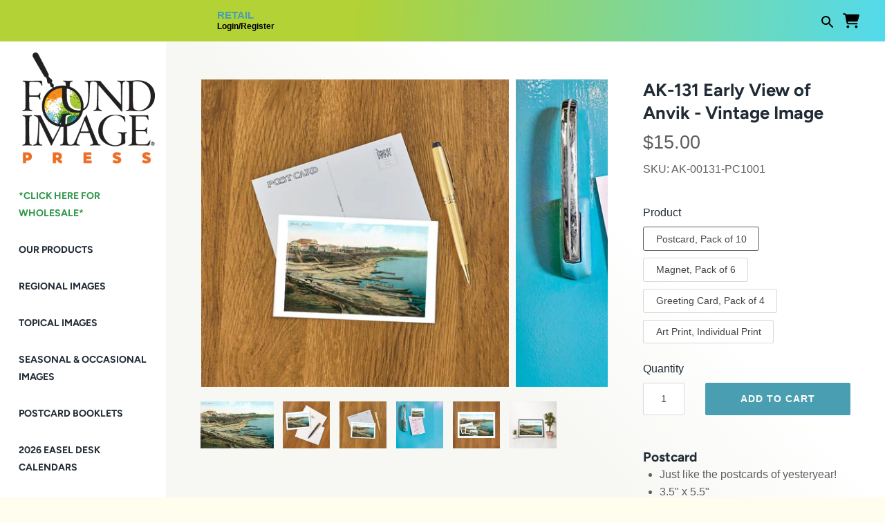

--- FILE ---
content_type: text/html; charset=utf-8
request_url: https://www.foundimage.com/products/ak-00131
body_size: 44038
content:
<!doctype html>
<html class="no-js" lang="en">
<head>
  <!-- Masonry 3.13.4 -->
  <meta charset="UTF-8">
  <meta http-equiv="X-UA-Compatible" content="IE=edge,chrome=1">
  <meta name="p:domain_verify" content="a7fdcd87d7debc11aac1539451c6fb97"/>
  <meta name="viewport" content="width=device-width, initial-scale=1.0" />
  <meta name="theme-color" content="#fffeee">

  
  <link rel="shortcut icon" href="//www.foundimage.com/cdn/shop/files/FndImglogo_Logo.png?v=1613082822&width=100" type="image/png" />
  

  <title>
    Early View of Anvik Vintage Image, Alaska AK-131 &ndash; Found Image Retail
  </title>
  
  <meta name="description" content="This vintage image is available as a postcard, greeting card, magnet or 12.5&quot; x 18&quot; print. Found Image Press offers over 60,000 vintage images across a wide variety of categories, from common to obscure, regional to topical, everyday to holiday and everything in between. Our images are derived from vintage postcards, brochures, decals, labels and other types of paper ephemera from the 1890’s to the 1970’s. Image Content: vintage, horizontal, boats, shore, kayaks, umiaks, inlet, village." />
  
  <link rel="canonical" href="https://www.foundimage.com/products/ak-00131" />

  


<meta property="og:site_name" content="Found Image Retail">
<meta property="og:url" content="https://www.foundimage.com/products/ak-00131">
<meta property="og:title" content="AK-131 Early View of Anvik - Vintage Image">
<meta property="og:type" content="product">
<meta property="og:description" content="This vintage image is available as a postcard, greeting card, magnet or 12.5&quot; x 18&quot; print. Found Image Press offers over 60,000 vintage images across a wide variety of categories, from common to obscure, regional to topical, everyday to holiday and everything in between. Our images are derived from vintage postcards, brochures, decals, labels and other types of paper ephemera from the 1890’s to the 1970’s. Image Content: vintage, horizontal, boats, shore, kayaks, umiaks, inlet, village.">

  <meta property="og:price:amount" content="15.00">
  <meta property="og:price:currency" content="USD">

<meta property="og:image" content="http://www.foundimage.com/cdn/shop/products/AK-00131_d38cf50c-4063-4834-9162-12ebc0ff21d0_1200x1200.jpg?v=1606878935">
      <meta property="og:image:width" content="768">
      <meta property="og:image:height" content="497">
    <meta property="og:image" content="http://www.foundimage.com/cdn/shop/files/greetingcard1_6a7a0efe-894e-4da9-80e5-015b606a3d32_1200x1200.png?v=1738641681">
      <meta property="og:image:width" content="768">
      <meta property="og:image:height" content="768">
    <meta property="og:image" content="http://www.foundimage.com/cdn/shop/files/postcard1_e23007df-2683-4add-879f-23e8e93c45b0_1200x1200.png?v=1738641682">
      <meta property="og:image:width" content="768">
      <meta property="og:image:height" content="768">
    
<meta property="og:image:secure_url" content="https://www.foundimage.com/cdn/shop/products/AK-00131_d38cf50c-4063-4834-9162-12ebc0ff21d0_1200x1200.jpg?v=1606878935"><meta property="og:image:secure_url" content="https://www.foundimage.com/cdn/shop/files/greetingcard1_6a7a0efe-894e-4da9-80e5-015b606a3d32_1200x1200.png?v=1738641681"><meta property="og:image:secure_url" content="https://www.foundimage.com/cdn/shop/files/postcard1_e23007df-2683-4add-879f-23e8e93c45b0_1200x1200.png?v=1738641682">


<meta name="twitter:card" content="summary_large_image">
<meta name="twitter:title" content="AK-131 Early View of Anvik - Vintage Image">
<meta name="twitter:description" content="This vintage image is available as a postcard, greeting card, magnet or 12.5&quot; x 18&quot; print. Found Image Press offers over 60,000 vintage images across a wide variety of categories, from common to obscure, regional to topical, everyday to holiday and everything in between. Our images are derived from vintage postcards, brochures, decals, labels and other types of paper ephemera from the 1890’s to the 1970’s. Image Content: vintage, horizontal, boats, shore, kayaks, umiaks, inlet, village.">


  <script>window.performance && window.performance.mark && window.performance.mark('shopify.content_for_header.start');</script><meta id="shopify-digital-wallet" name="shopify-digital-wallet" content="/3301310510/digital_wallets/dialog">
<meta name="shopify-checkout-api-token" content="bd66f6af5531d63a846da90292466d02">
<link rel="alternate" type="application/json+oembed" href="https://www.foundimage.com/products/ak-00131.oembed">
<script async="async" src="/checkouts/internal/preloads.js?locale=en-US"></script>
<link rel="preconnect" href="https://shop.app" crossorigin="anonymous">
<script async="async" src="https://shop.app/checkouts/internal/preloads.js?locale=en-US&shop_id=3301310510" crossorigin="anonymous"></script>
<script id="shopify-features" type="application/json">{"accessToken":"bd66f6af5531d63a846da90292466d02","betas":["rich-media-storefront-analytics"],"domain":"www.foundimage.com","predictiveSearch":true,"shopId":3301310510,"locale":"en"}</script>
<script>var Shopify = Shopify || {};
Shopify.shop = "foundimagestore.myshopify.com";
Shopify.locale = "en";
Shopify.currency = {"active":"USD","rate":"1.0"};
Shopify.country = "US";
Shopify.theme = {"name":"🚧 [S] Wholesale Link Update","id":140026806426,"schema_name":"Masonry","schema_version":"3.13.4","theme_store_id":null,"role":"main"};
Shopify.theme.handle = "null";
Shopify.theme.style = {"id":null,"handle":null};
Shopify.cdnHost = "www.foundimage.com/cdn";
Shopify.routes = Shopify.routes || {};
Shopify.routes.root = "/";</script>
<script type="module">!function(o){(o.Shopify=o.Shopify||{}).modules=!0}(window);</script>
<script>!function(o){function n(){var o=[];function n(){o.push(Array.prototype.slice.apply(arguments))}return n.q=o,n}var t=o.Shopify=o.Shopify||{};t.loadFeatures=n(),t.autoloadFeatures=n()}(window);</script>
<script>
  window.ShopifyPay = window.ShopifyPay || {};
  window.ShopifyPay.apiHost = "shop.app\/pay";
  window.ShopifyPay.redirectState = null;
</script>
<script id="shop-js-analytics" type="application/json">{"pageType":"product"}</script>
<script defer="defer" async type="module" src="//www.foundimage.com/cdn/shopifycloud/shop-js/modules/v2/client.init-shop-cart-sync_C5BV16lS.en.esm.js"></script>
<script defer="defer" async type="module" src="//www.foundimage.com/cdn/shopifycloud/shop-js/modules/v2/chunk.common_CygWptCX.esm.js"></script>
<script type="module">
  await import("//www.foundimage.com/cdn/shopifycloud/shop-js/modules/v2/client.init-shop-cart-sync_C5BV16lS.en.esm.js");
await import("//www.foundimage.com/cdn/shopifycloud/shop-js/modules/v2/chunk.common_CygWptCX.esm.js");

  window.Shopify.SignInWithShop?.initShopCartSync?.({"fedCMEnabled":true,"windoidEnabled":true});

</script>
<script>
  window.Shopify = window.Shopify || {};
  if (!window.Shopify.featureAssets) window.Shopify.featureAssets = {};
  window.Shopify.featureAssets['shop-js'] = {"shop-cart-sync":["modules/v2/client.shop-cart-sync_ZFArdW7E.en.esm.js","modules/v2/chunk.common_CygWptCX.esm.js"],"init-fed-cm":["modules/v2/client.init-fed-cm_CmiC4vf6.en.esm.js","modules/v2/chunk.common_CygWptCX.esm.js"],"shop-button":["modules/v2/client.shop-button_tlx5R9nI.en.esm.js","modules/v2/chunk.common_CygWptCX.esm.js"],"shop-cash-offers":["modules/v2/client.shop-cash-offers_DOA2yAJr.en.esm.js","modules/v2/chunk.common_CygWptCX.esm.js","modules/v2/chunk.modal_D71HUcav.esm.js"],"init-windoid":["modules/v2/client.init-windoid_sURxWdc1.en.esm.js","modules/v2/chunk.common_CygWptCX.esm.js"],"shop-toast-manager":["modules/v2/client.shop-toast-manager_ClPi3nE9.en.esm.js","modules/v2/chunk.common_CygWptCX.esm.js"],"init-shop-email-lookup-coordinator":["modules/v2/client.init-shop-email-lookup-coordinator_B8hsDcYM.en.esm.js","modules/v2/chunk.common_CygWptCX.esm.js"],"init-shop-cart-sync":["modules/v2/client.init-shop-cart-sync_C5BV16lS.en.esm.js","modules/v2/chunk.common_CygWptCX.esm.js"],"avatar":["modules/v2/client.avatar_BTnouDA3.en.esm.js"],"pay-button":["modules/v2/client.pay-button_FdsNuTd3.en.esm.js","modules/v2/chunk.common_CygWptCX.esm.js"],"init-customer-accounts":["modules/v2/client.init-customer-accounts_DxDtT_ad.en.esm.js","modules/v2/client.shop-login-button_C5VAVYt1.en.esm.js","modules/v2/chunk.common_CygWptCX.esm.js","modules/v2/chunk.modal_D71HUcav.esm.js"],"init-shop-for-new-customer-accounts":["modules/v2/client.init-shop-for-new-customer-accounts_ChsxoAhi.en.esm.js","modules/v2/client.shop-login-button_C5VAVYt1.en.esm.js","modules/v2/chunk.common_CygWptCX.esm.js","modules/v2/chunk.modal_D71HUcav.esm.js"],"shop-login-button":["modules/v2/client.shop-login-button_C5VAVYt1.en.esm.js","modules/v2/chunk.common_CygWptCX.esm.js","modules/v2/chunk.modal_D71HUcav.esm.js"],"init-customer-accounts-sign-up":["modules/v2/client.init-customer-accounts-sign-up_CPSyQ0Tj.en.esm.js","modules/v2/client.shop-login-button_C5VAVYt1.en.esm.js","modules/v2/chunk.common_CygWptCX.esm.js","modules/v2/chunk.modal_D71HUcav.esm.js"],"shop-follow-button":["modules/v2/client.shop-follow-button_Cva4Ekp9.en.esm.js","modules/v2/chunk.common_CygWptCX.esm.js","modules/v2/chunk.modal_D71HUcav.esm.js"],"checkout-modal":["modules/v2/client.checkout-modal_BPM8l0SH.en.esm.js","modules/v2/chunk.common_CygWptCX.esm.js","modules/v2/chunk.modal_D71HUcav.esm.js"],"lead-capture":["modules/v2/client.lead-capture_Bi8yE_yS.en.esm.js","modules/v2/chunk.common_CygWptCX.esm.js","modules/v2/chunk.modal_D71HUcav.esm.js"],"shop-login":["modules/v2/client.shop-login_D6lNrXab.en.esm.js","modules/v2/chunk.common_CygWptCX.esm.js","modules/v2/chunk.modal_D71HUcav.esm.js"],"payment-terms":["modules/v2/client.payment-terms_CZxnsJam.en.esm.js","modules/v2/chunk.common_CygWptCX.esm.js","modules/v2/chunk.modal_D71HUcav.esm.js"]};
</script>
<script>(function() {
  var isLoaded = false;
  function asyncLoad() {
    if (isLoaded) return;
    isLoaded = true;
    var urls = ["https:\/\/chimpstatic.com\/mcjs-connected\/js\/users\/6e19e7dc669d3991b035b684c\/0d48e252f2b610ef38b1bea22.js?shop=foundimagestore.myshopify.com"];
    for (var i = 0; i < urls.length; i++) {
      var s = document.createElement('script');
      s.type = 'text/javascript';
      s.async = true;
      s.src = urls[i];
      var x = document.getElementsByTagName('script')[0];
      x.parentNode.insertBefore(s, x);
    }
  };
  if(window.attachEvent) {
    window.attachEvent('onload', asyncLoad);
  } else {
    window.addEventListener('load', asyncLoad, false);
  }
})();</script>
<script id="__st">var __st={"a":3301310510,"offset":-28800,"reqid":"2099b424-06c2-4628-85f2-d499174e5e21-1768619963","pageurl":"www.foundimage.com\/products\/ak-00131","u":"9bfedbef1e01","p":"product","rtyp":"product","rid":5903975055514};</script>
<script>window.ShopifyPaypalV4VisibilityTracking = true;</script>
<script id="captcha-bootstrap">!function(){'use strict';const t='contact',e='account',n='new_comment',o=[[t,t],['blogs',n],['comments',n],[t,'customer']],c=[[e,'customer_login'],[e,'guest_login'],[e,'recover_customer_password'],[e,'create_customer']],r=t=>t.map((([t,e])=>`form[action*='/${t}']:not([data-nocaptcha='true']) input[name='form_type'][value='${e}']`)).join(','),a=t=>()=>t?[...document.querySelectorAll(t)].map((t=>t.form)):[];function s(){const t=[...o],e=r(t);return a(e)}const i='password',u='form_key',d=['recaptcha-v3-token','g-recaptcha-response','h-captcha-response',i],f=()=>{try{return window.sessionStorage}catch{return}},m='__shopify_v',_=t=>t.elements[u];function p(t,e,n=!1){try{const o=window.sessionStorage,c=JSON.parse(o.getItem(e)),{data:r}=function(t){const{data:e,action:n}=t;return t[m]||n?{data:e,action:n}:{data:t,action:n}}(c);for(const[e,n]of Object.entries(r))t.elements[e]&&(t.elements[e].value=n);n&&o.removeItem(e)}catch(o){console.error('form repopulation failed',{error:o})}}const l='form_type',E='cptcha';function T(t){t.dataset[E]=!0}const w=window,h=w.document,L='Shopify',v='ce_forms',y='captcha';let A=!1;((t,e)=>{const n=(g='f06e6c50-85a8-45c8-87d0-21a2b65856fe',I='https://cdn.shopify.com/shopifycloud/storefront-forms-hcaptcha/ce_storefront_forms_captcha_hcaptcha.v1.5.2.iife.js',D={infoText:'Protected by hCaptcha',privacyText:'Privacy',termsText:'Terms'},(t,e,n)=>{const o=w[L][v],c=o.bindForm;if(c)return c(t,g,e,D).then(n);var r;o.q.push([[t,g,e,D],n]),r=I,A||(h.body.append(Object.assign(h.createElement('script'),{id:'captcha-provider',async:!0,src:r})),A=!0)});var g,I,D;w[L]=w[L]||{},w[L][v]=w[L][v]||{},w[L][v].q=[],w[L][y]=w[L][y]||{},w[L][y].protect=function(t,e){n(t,void 0,e),T(t)},Object.freeze(w[L][y]),function(t,e,n,w,h,L){const[v,y,A,g]=function(t,e,n){const i=e?o:[],u=t?c:[],d=[...i,...u],f=r(d),m=r(i),_=r(d.filter((([t,e])=>n.includes(e))));return[a(f),a(m),a(_),s()]}(w,h,L),I=t=>{const e=t.target;return e instanceof HTMLFormElement?e:e&&e.form},D=t=>v().includes(t);t.addEventListener('submit',(t=>{const e=I(t);if(!e)return;const n=D(e)&&!e.dataset.hcaptchaBound&&!e.dataset.recaptchaBound,o=_(e),c=g().includes(e)&&(!o||!o.value);(n||c)&&t.preventDefault(),c&&!n&&(function(t){try{if(!f())return;!function(t){const e=f();if(!e)return;const n=_(t);if(!n)return;const o=n.value;o&&e.removeItem(o)}(t);const e=Array.from(Array(32),(()=>Math.random().toString(36)[2])).join('');!function(t,e){_(t)||t.append(Object.assign(document.createElement('input'),{type:'hidden',name:u})),t.elements[u].value=e}(t,e),function(t,e){const n=f();if(!n)return;const o=[...t.querySelectorAll(`input[type='${i}']`)].map((({name:t})=>t)),c=[...d,...o],r={};for(const[a,s]of new FormData(t).entries())c.includes(a)||(r[a]=s);n.setItem(e,JSON.stringify({[m]:1,action:t.action,data:r}))}(t,e)}catch(e){console.error('failed to persist form',e)}}(e),e.submit())}));const S=(t,e)=>{t&&!t.dataset[E]&&(n(t,e.some((e=>e===t))),T(t))};for(const o of['focusin','change'])t.addEventListener(o,(t=>{const e=I(t);D(e)&&S(e,y())}));const B=e.get('form_key'),M=e.get(l),P=B&&M;t.addEventListener('DOMContentLoaded',(()=>{const t=y();if(P)for(const e of t)e.elements[l].value===M&&p(e,B);[...new Set([...A(),...v().filter((t=>'true'===t.dataset.shopifyCaptcha))])].forEach((e=>S(e,t)))}))}(h,new URLSearchParams(w.location.search),n,t,e,['guest_login'])})(!0,!0)}();</script>
<script integrity="sha256-4kQ18oKyAcykRKYeNunJcIwy7WH5gtpwJnB7kiuLZ1E=" data-source-attribution="shopify.loadfeatures" defer="defer" src="//www.foundimage.com/cdn/shopifycloud/storefront/assets/storefront/load_feature-a0a9edcb.js" crossorigin="anonymous"></script>
<script crossorigin="anonymous" defer="defer" src="//www.foundimage.com/cdn/shopifycloud/storefront/assets/shopify_pay/storefront-65b4c6d7.js?v=20250812"></script>
<script data-source-attribution="shopify.dynamic_checkout.dynamic.init">var Shopify=Shopify||{};Shopify.PaymentButton=Shopify.PaymentButton||{isStorefrontPortableWallets:!0,init:function(){window.Shopify.PaymentButton.init=function(){};var t=document.createElement("script");t.src="https://www.foundimage.com/cdn/shopifycloud/portable-wallets/latest/portable-wallets.en.js",t.type="module",document.head.appendChild(t)}};
</script>
<script data-source-attribution="shopify.dynamic_checkout.buyer_consent">
  function portableWalletsHideBuyerConsent(e){var t=document.getElementById("shopify-buyer-consent"),n=document.getElementById("shopify-subscription-policy-button");t&&n&&(t.classList.add("hidden"),t.setAttribute("aria-hidden","true"),n.removeEventListener("click",e))}function portableWalletsShowBuyerConsent(e){var t=document.getElementById("shopify-buyer-consent"),n=document.getElementById("shopify-subscription-policy-button");t&&n&&(t.classList.remove("hidden"),t.removeAttribute("aria-hidden"),n.addEventListener("click",e))}window.Shopify?.PaymentButton&&(window.Shopify.PaymentButton.hideBuyerConsent=portableWalletsHideBuyerConsent,window.Shopify.PaymentButton.showBuyerConsent=portableWalletsShowBuyerConsent);
</script>
<script data-source-attribution="shopify.dynamic_checkout.cart.bootstrap">document.addEventListener("DOMContentLoaded",(function(){function t(){return document.querySelector("shopify-accelerated-checkout-cart, shopify-accelerated-checkout")}if(t())Shopify.PaymentButton.init();else{new MutationObserver((function(e,n){t()&&(Shopify.PaymentButton.init(),n.disconnect())})).observe(document.body,{childList:!0,subtree:!0})}}));
</script>
<link id="shopify-accelerated-checkout-styles" rel="stylesheet" media="screen" href="https://www.foundimage.com/cdn/shopifycloud/portable-wallets/latest/accelerated-checkout-backwards-compat.css" crossorigin="anonymous">
<style id="shopify-accelerated-checkout-cart">
        #shopify-buyer-consent {
  margin-top: 1em;
  display: inline-block;
  width: 100%;
}

#shopify-buyer-consent.hidden {
  display: none;
}

#shopify-subscription-policy-button {
  background: none;
  border: none;
  padding: 0;
  text-decoration: underline;
  font-size: inherit;
  cursor: pointer;
}

#shopify-subscription-policy-button::before {
  box-shadow: none;
}

      </style>
<script id="sections-script" data-sections="product-recommendations" defer="defer" src="//www.foundimage.com/cdn/shop/t/23/compiled_assets/scripts.js?v=11125"></script>
<script>window.performance && window.performance.mark && window.performance.mark('shopify.content_for_header.end');</script>

  <link href="//www.foundimage.com/cdn/shop/t/23/assets/styles.css?v=87733152446162589081765216577" rel="stylesheet" type="text/css" media="all" />

  <script>
    document.documentElement.className = ''; //Remove no-js class
    window.theme = window.theme || {};
    theme.money_format = "${{amount}}";
    theme.strings = {
      previous: "Previous",
      next: "Next",
      close: "Close",
      searchReadMore: "Read more",
      liveSearchSeeAll: "See all",
      productsListingFrom: "From",
      productListingQuickView: "Quick View",
      products_listing_more_products: "More products",
      products_listing_loading: "Loading...",
      products_listing_no_more_products: "No more products",
      products_variant_non_existent: "Unavailable",
      products_product_unit_price_separator: " \/ ",
      products_product_add_to_cart: "Add to Cart",
      products_variant_out_of_stock: "Out of stock",
      products_product_adding_to_cart: "Adding",
      products_product_added_to_cart: "Added to cart",
      products_product_added_cta: "Go to cart",
      cart_terms_confirmation: "You must agree to the terms and conditions before continuing.",
      addressError: "Error looking up that address",
      addressNoResults: "No results for that address",
      addressQueryLimit: "You have exceeded the Google API usage limit. Consider upgrading to a \u003ca href=\"https:\/\/developers.google.com\/maps\/premium\/usage-limits\"\u003ePremium Plan\u003c\/a\u003e.",
      authError: "There was a problem authenticating your Google Maps API Key."
    };
    theme.routes = {
      search_url: '/search',
      cart_url: '/cart',
      cart_add_url: '/cart/add'
    };
    theme.settings = {
      enable_live_search: false,
      prod_block_qv: true,
      show_grid_reviews: false,
      block_gut_int: 10,
      block_width_int: 350
    };
  </script>
  <script>
 
window.onload = function() {
      var anchors = document.getElementsByTagName("a");

for (var i = 0; i < anchors.length; i++) {
  if (/collections/.test(anchors[i].href)){
   anchors[i].href = anchors[i].href+"?sort_by=skua-z";
  }
  
   
}
}
  
</script>


<style data-shopify>
  .sh-body-gradient{
    position: relative;
  
  }

  .sh-body-gradient::before{
    content:"";
    position: fixed;
    top: 0;
    bottom: 0;
    left: 0;
    right: 0;
    background: linear-gradient(46deg, rgba(247, 247, 244, 1) 46%, rgba(255, 255, 255, 1) 65%);
  }
</style>

<!-- BEGIN app block: shopify://apps/gp-json-ld-schema/blocks/gropulse-rich-snippets/067179e8-363f-48e1-8ee4-5891cda502fa -->

















<script type="application/ld+json" id="gropulse_rich_snippets_product_page" class="gropulse-rich-snippets-schema">
       {
         "@context": "https://schema.org",
         "@type": "Product",
         "category": "Vintage Image",
         "url": "https:\/\/www.foundimage.com\/products\/ak-00131",
         "description": "This vintage image is available as a postcard, greeting card, magnet or 12.5\" x 18\" print. Found Image Press offers over 60,000 vintage images across a wide variety of categories, from common to obscure, regional to topical, everyday to holiday and everything in between. Our images are derived from vintage postcards, brochures, decals, labels and other types of paper ephemera from the 1890’s to the 1970’s. Image Content: vintage, horizontal, boats, shore, kayaks, umiaks, inlet, village.",
         "name": "AK-131 Early View of Anvik - Vintage Image",
         "image": [
          "https:\/\/www.foundimage.com\/cdn\/shop\/products\/AK-00131_d38cf50c-4063-4834-9162-12ebc0ff21d0_768x.jpg?v=1606878935"
         ],
         "brand": { "@type": "Brand", "name": "Found Image Press" },"sku": "AK-00131-PC1001",
          "mpn": "736318096106",
"offers": {
          "@type": "Offer",
          "url": "https:\/\/www.foundimage.com\/products\/ak-00131",
          "price": 15.0,
          "priceCurrency": "USD",
          "priceValidUntil": "2027-12-31",
          "availability": "https://schema.org/InStock",
          "itemCondition": "https://schema.org/NewCondition"}


}
  </script>

  <script type="application/ld+json" class="gropulse-rich-snippets-schema">
    {
      "@context": "https://schema.org",
      "@type": "BreadcrumbList",
      "name": "Product Breadcrumbs",
      "@id": "https://www.foundimage.com/products/ak-00131#breadcrumbs",    
      "itemListElement": [
        {
          "@type": "ListItem",
          "position": 1,
          "name": "Home",
          "item": "https:\/\/www.foundimage.com"
        },{
          "@type": "ListItem",
          "position": 2,
          "name": "Alaska",
          "item": "https:\/\/www.foundimage.com\/collections\/alaska"
        },{
          "@type": "ListItem",
          "position":3,
          "name": "AK-131 Early View of Anvik - Vintage Image",
          "item": "https:\/\/www.foundimage.com\/products\/ak-00131"
        }

      ]
    }
  </script>









<!-- END app block --><link href="https://monorail-edge.shopifysvc.com" rel="dns-prefetch">
<script>(function(){if ("sendBeacon" in navigator && "performance" in window) {try {var session_token_from_headers = performance.getEntriesByType('navigation')[0].serverTiming.find(x => x.name == '_s').description;} catch {var session_token_from_headers = undefined;}var session_cookie_matches = document.cookie.match(/_shopify_s=([^;]*)/);var session_token_from_cookie = session_cookie_matches && session_cookie_matches.length === 2 ? session_cookie_matches[1] : "";var session_token = session_token_from_headers || session_token_from_cookie || "";function handle_abandonment_event(e) {var entries = performance.getEntries().filter(function(entry) {return /monorail-edge.shopifysvc.com/.test(entry.name);});if (!window.abandonment_tracked && entries.length === 0) {window.abandonment_tracked = true;var currentMs = Date.now();var navigation_start = performance.timing.navigationStart;var payload = {shop_id: 3301310510,url: window.location.href,navigation_start,duration: currentMs - navigation_start,session_token,page_type: "product"};window.navigator.sendBeacon("https://monorail-edge.shopifysvc.com/v1/produce", JSON.stringify({schema_id: "online_store_buyer_site_abandonment/1.1",payload: payload,metadata: {event_created_at_ms: currentMs,event_sent_at_ms: currentMs}}));}}window.addEventListener('pagehide', handle_abandonment_event);}}());</script>
<script id="web-pixels-manager-setup">(function e(e,d,r,n,o){if(void 0===o&&(o={}),!Boolean(null===(a=null===(i=window.Shopify)||void 0===i?void 0:i.analytics)||void 0===a?void 0:a.replayQueue)){var i,a;window.Shopify=window.Shopify||{};var t=window.Shopify;t.analytics=t.analytics||{};var s=t.analytics;s.replayQueue=[],s.publish=function(e,d,r){return s.replayQueue.push([e,d,r]),!0};try{self.performance.mark("wpm:start")}catch(e){}var l=function(){var e={modern:/Edge?\/(1{2}[4-9]|1[2-9]\d|[2-9]\d{2}|\d{4,})\.\d+(\.\d+|)|Firefox\/(1{2}[4-9]|1[2-9]\d|[2-9]\d{2}|\d{4,})\.\d+(\.\d+|)|Chrom(ium|e)\/(9{2}|\d{3,})\.\d+(\.\d+|)|(Maci|X1{2}).+ Version\/(15\.\d+|(1[6-9]|[2-9]\d|\d{3,})\.\d+)([,.]\d+|)( \(\w+\)|)( Mobile\/\w+|) Safari\/|Chrome.+OPR\/(9{2}|\d{3,})\.\d+\.\d+|(CPU[ +]OS|iPhone[ +]OS|CPU[ +]iPhone|CPU IPhone OS|CPU iPad OS)[ +]+(15[._]\d+|(1[6-9]|[2-9]\d|\d{3,})[._]\d+)([._]\d+|)|Android:?[ /-](13[3-9]|1[4-9]\d|[2-9]\d{2}|\d{4,})(\.\d+|)(\.\d+|)|Android.+Firefox\/(13[5-9]|1[4-9]\d|[2-9]\d{2}|\d{4,})\.\d+(\.\d+|)|Android.+Chrom(ium|e)\/(13[3-9]|1[4-9]\d|[2-9]\d{2}|\d{4,})\.\d+(\.\d+|)|SamsungBrowser\/([2-9]\d|\d{3,})\.\d+/,legacy:/Edge?\/(1[6-9]|[2-9]\d|\d{3,})\.\d+(\.\d+|)|Firefox\/(5[4-9]|[6-9]\d|\d{3,})\.\d+(\.\d+|)|Chrom(ium|e)\/(5[1-9]|[6-9]\d|\d{3,})\.\d+(\.\d+|)([\d.]+$|.*Safari\/(?![\d.]+ Edge\/[\d.]+$))|(Maci|X1{2}).+ Version\/(10\.\d+|(1[1-9]|[2-9]\d|\d{3,})\.\d+)([,.]\d+|)( \(\w+\)|)( Mobile\/\w+|) Safari\/|Chrome.+OPR\/(3[89]|[4-9]\d|\d{3,})\.\d+\.\d+|(CPU[ +]OS|iPhone[ +]OS|CPU[ +]iPhone|CPU IPhone OS|CPU iPad OS)[ +]+(10[._]\d+|(1[1-9]|[2-9]\d|\d{3,})[._]\d+)([._]\d+|)|Android:?[ /-](13[3-9]|1[4-9]\d|[2-9]\d{2}|\d{4,})(\.\d+|)(\.\d+|)|Mobile Safari.+OPR\/([89]\d|\d{3,})\.\d+\.\d+|Android.+Firefox\/(13[5-9]|1[4-9]\d|[2-9]\d{2}|\d{4,})\.\d+(\.\d+|)|Android.+Chrom(ium|e)\/(13[3-9]|1[4-9]\d|[2-9]\d{2}|\d{4,})\.\d+(\.\d+|)|Android.+(UC? ?Browser|UCWEB|U3)[ /]?(15\.([5-9]|\d{2,})|(1[6-9]|[2-9]\d|\d{3,})\.\d+)\.\d+|SamsungBrowser\/(5\.\d+|([6-9]|\d{2,})\.\d+)|Android.+MQ{2}Browser\/(14(\.(9|\d{2,})|)|(1[5-9]|[2-9]\d|\d{3,})(\.\d+|))(\.\d+|)|K[Aa][Ii]OS\/(3\.\d+|([4-9]|\d{2,})\.\d+)(\.\d+|)/},d=e.modern,r=e.legacy,n=navigator.userAgent;return n.match(d)?"modern":n.match(r)?"legacy":"unknown"}(),u="modern"===l?"modern":"legacy",c=(null!=n?n:{modern:"",legacy:""})[u],f=function(e){return[e.baseUrl,"/wpm","/b",e.hashVersion,"modern"===e.buildTarget?"m":"l",".js"].join("")}({baseUrl:d,hashVersion:r,buildTarget:u}),m=function(e){var d=e.version,r=e.bundleTarget,n=e.surface,o=e.pageUrl,i=e.monorailEndpoint;return{emit:function(e){var a=e.status,t=e.errorMsg,s=(new Date).getTime(),l=JSON.stringify({metadata:{event_sent_at_ms:s},events:[{schema_id:"web_pixels_manager_load/3.1",payload:{version:d,bundle_target:r,page_url:o,status:a,surface:n,error_msg:t},metadata:{event_created_at_ms:s}}]});if(!i)return console&&console.warn&&console.warn("[Web Pixels Manager] No Monorail endpoint provided, skipping logging."),!1;try{return self.navigator.sendBeacon.bind(self.navigator)(i,l)}catch(e){}var u=new XMLHttpRequest;try{return u.open("POST",i,!0),u.setRequestHeader("Content-Type","text/plain"),u.send(l),!0}catch(e){return console&&console.warn&&console.warn("[Web Pixels Manager] Got an unhandled error while logging to Monorail."),!1}}}}({version:r,bundleTarget:l,surface:e.surface,pageUrl:self.location.href,monorailEndpoint:e.monorailEndpoint});try{o.browserTarget=l,function(e){var d=e.src,r=e.async,n=void 0===r||r,o=e.onload,i=e.onerror,a=e.sri,t=e.scriptDataAttributes,s=void 0===t?{}:t,l=document.createElement("script"),u=document.querySelector("head"),c=document.querySelector("body");if(l.async=n,l.src=d,a&&(l.integrity=a,l.crossOrigin="anonymous"),s)for(var f in s)if(Object.prototype.hasOwnProperty.call(s,f))try{l.dataset[f]=s[f]}catch(e){}if(o&&l.addEventListener("load",o),i&&l.addEventListener("error",i),u)u.appendChild(l);else{if(!c)throw new Error("Did not find a head or body element to append the script");c.appendChild(l)}}({src:f,async:!0,onload:function(){if(!function(){var e,d;return Boolean(null===(d=null===(e=window.Shopify)||void 0===e?void 0:e.analytics)||void 0===d?void 0:d.initialized)}()){var d=window.webPixelsManager.init(e)||void 0;if(d){var r=window.Shopify.analytics;r.replayQueue.forEach((function(e){var r=e[0],n=e[1],o=e[2];d.publishCustomEvent(r,n,o)})),r.replayQueue=[],r.publish=d.publishCustomEvent,r.visitor=d.visitor,r.initialized=!0}}},onerror:function(){return m.emit({status:"failed",errorMsg:"".concat(f," has failed to load")})},sri:function(e){var d=/^sha384-[A-Za-z0-9+/=]+$/;return"string"==typeof e&&d.test(e)}(c)?c:"",scriptDataAttributes:o}),m.emit({status:"loading"})}catch(e){m.emit({status:"failed",errorMsg:(null==e?void 0:e.message)||"Unknown error"})}}})({shopId: 3301310510,storefrontBaseUrl: "https://www.foundimage.com",extensionsBaseUrl: "https://extensions.shopifycdn.com/cdn/shopifycloud/web-pixels-manager",monorailEndpoint: "https://monorail-edge.shopifysvc.com/unstable/produce_batch",surface: "storefront-renderer",enabledBetaFlags: ["2dca8a86"],webPixelsConfigList: [{"id":"1394606234","configuration":"{\"tagID\":\"2612931700428\"}","eventPayloadVersion":"v1","runtimeContext":"STRICT","scriptVersion":"18031546ee651571ed29edbe71a3550b","type":"APP","apiClientId":3009811,"privacyPurposes":["ANALYTICS","MARKETING","SALE_OF_DATA"],"dataSharingAdjustments":{"protectedCustomerApprovalScopes":["read_customer_address","read_customer_email","read_customer_name","read_customer_personal_data","read_customer_phone"]}},{"id":"615350426","configuration":"{\"config\":\"{\\\"pixel_id\\\":\\\"G-8DRQLQE9R4\\\",\\\"gtag_events\\\":[{\\\"type\\\":\\\"purchase\\\",\\\"action_label\\\":\\\"G-8DRQLQE9R4\\\"},{\\\"type\\\":\\\"page_view\\\",\\\"action_label\\\":\\\"G-8DRQLQE9R4\\\"},{\\\"type\\\":\\\"view_item\\\",\\\"action_label\\\":\\\"G-8DRQLQE9R4\\\"},{\\\"type\\\":\\\"search\\\",\\\"action_label\\\":\\\"G-8DRQLQE9R4\\\"},{\\\"type\\\":\\\"add_to_cart\\\",\\\"action_label\\\":\\\"G-8DRQLQE9R4\\\"},{\\\"type\\\":\\\"begin_checkout\\\",\\\"action_label\\\":\\\"G-8DRQLQE9R4\\\"},{\\\"type\\\":\\\"add_payment_info\\\",\\\"action_label\\\":\\\"G-8DRQLQE9R4\\\"}],\\\"enable_monitoring_mode\\\":false}\"}","eventPayloadVersion":"v1","runtimeContext":"OPEN","scriptVersion":"b2a88bafab3e21179ed38636efcd8a93","type":"APP","apiClientId":1780363,"privacyPurposes":[],"dataSharingAdjustments":{"protectedCustomerApprovalScopes":["read_customer_address","read_customer_email","read_customer_name","read_customer_personal_data","read_customer_phone"]}},{"id":"shopify-app-pixel","configuration":"{}","eventPayloadVersion":"v1","runtimeContext":"STRICT","scriptVersion":"0450","apiClientId":"shopify-pixel","type":"APP","privacyPurposes":["ANALYTICS","MARKETING"]},{"id":"shopify-custom-pixel","eventPayloadVersion":"v1","runtimeContext":"LAX","scriptVersion":"0450","apiClientId":"shopify-pixel","type":"CUSTOM","privacyPurposes":["ANALYTICS","MARKETING"]}],isMerchantRequest: false,initData: {"shop":{"name":"Found Image Retail","paymentSettings":{"currencyCode":"USD"},"myshopifyDomain":"foundimagestore.myshopify.com","countryCode":"US","storefrontUrl":"https:\/\/www.foundimage.com"},"customer":null,"cart":null,"checkout":null,"productVariants":[{"price":{"amount":15.0,"currencyCode":"USD"},"product":{"title":"AK-131 Early View of Anvik - Vintage Image","vendor":"Found Image Press","id":"5903975055514","untranslatedTitle":"AK-131 Early View of Anvik - Vintage Image","url":"\/products\/ak-00131","type":"Vintage Image"},"id":"37230941077658","image":{"src":"\/\/www.foundimage.com\/cdn\/shop\/files\/postcard1_e23007df-2683-4add-879f-23e8e93c45b0.png?v=1738641682"},"sku":"AK-00131-PC1001","title":"Postcard, Pack of 10","untranslatedTitle":"Postcard, Pack of 10"},{"price":{"amount":36.0,"currencyCode":"USD"},"product":{"title":"AK-131 Early View of Anvik - Vintage Image","vendor":"Found Image Press","id":"5903975055514","untranslatedTitle":"AK-131 Early View of Anvik - Vintage Image","url":"\/products\/ak-00131","type":"Vintage Image"},"id":"37230941110426","image":{"src":"\/\/www.foundimage.com\/cdn\/shop\/files\/magnet1_64bf7a55-e736-4de1-a6fd-8d3d7ad4f9f9.png?v=1738641681"},"sku":"AK-00131-MG0601","title":"Magnet, Pack of 6","untranslatedTitle":"Magnet, Pack of 6"},{"price":{"amount":20.0,"currencyCode":"USD"},"product":{"title":"AK-131 Early View of Anvik - Vintage Image","vendor":"Found Image Press","id":"5903975055514","untranslatedTitle":"AK-131 Early View of Anvik - Vintage Image","url":"\/products\/ak-00131","type":"Vintage Image"},"id":"37230941143194","image":{"src":"\/\/www.foundimage.com\/cdn\/shop\/files\/greetingcard1_6a7a0efe-894e-4da9-80e5-015b606a3d32.png?v=1738641681"},"sku":"AK-00131-NC0401","title":"Greeting Card, Pack of 4","untranslatedTitle":"Greeting Card, Pack of 4"},{"price":{"amount":25.0,"currencyCode":"USD"},"product":{"title":"AK-131 Early View of Anvik - Vintage Image","vendor":"Found Image Press","id":"5903975055514","untranslatedTitle":"AK-131 Early View of Anvik - Vintage Image","url":"\/products\/ak-00131","type":"Vintage Image"},"id":"37230941175962","image":{"src":"\/\/www.foundimage.com\/cdn\/shop\/files\/artprint1_5a3dd34c-24c4-494f-a431-f07a99b5e721.png?v=1739169895"},"sku":"AK-00131-PB0101","title":"Art Print, Individual Print","untranslatedTitle":"Art Print, Individual Print"}],"purchasingCompany":null},},"https://www.foundimage.com/cdn","fcfee988w5aeb613cpc8e4bc33m6693e112",{"modern":"","legacy":""},{"shopId":"3301310510","storefrontBaseUrl":"https:\/\/www.foundimage.com","extensionBaseUrl":"https:\/\/extensions.shopifycdn.com\/cdn\/shopifycloud\/web-pixels-manager","surface":"storefront-renderer","enabledBetaFlags":"[\"2dca8a86\"]","isMerchantRequest":"false","hashVersion":"fcfee988w5aeb613cpc8e4bc33m6693e112","publish":"custom","events":"[[\"page_viewed\",{}],[\"product_viewed\",{\"productVariant\":{\"price\":{\"amount\":15.0,\"currencyCode\":\"USD\"},\"product\":{\"title\":\"AK-131 Early View of Anvik - Vintage Image\",\"vendor\":\"Found Image Press\",\"id\":\"5903975055514\",\"untranslatedTitle\":\"AK-131 Early View of Anvik - Vintage Image\",\"url\":\"\/products\/ak-00131\",\"type\":\"Vintage Image\"},\"id\":\"37230941077658\",\"image\":{\"src\":\"\/\/www.foundimage.com\/cdn\/shop\/files\/postcard1_e23007df-2683-4add-879f-23e8e93c45b0.png?v=1738641682\"},\"sku\":\"AK-00131-PC1001\",\"title\":\"Postcard, Pack of 10\",\"untranslatedTitle\":\"Postcard, Pack of 10\"}}]]"});</script><script>
  window.ShopifyAnalytics = window.ShopifyAnalytics || {};
  window.ShopifyAnalytics.meta = window.ShopifyAnalytics.meta || {};
  window.ShopifyAnalytics.meta.currency = 'USD';
  var meta = {"product":{"id":5903975055514,"gid":"gid:\/\/shopify\/Product\/5903975055514","vendor":"Found Image Press","type":"Vintage Image","handle":"ak-00131","variants":[{"id":37230941077658,"price":1500,"name":"AK-131 Early View of Anvik - Vintage Image - Postcard, Pack of 10","public_title":"Postcard, Pack of 10","sku":"AK-00131-PC1001"},{"id":37230941110426,"price":3600,"name":"AK-131 Early View of Anvik - Vintage Image - Magnet, Pack of 6","public_title":"Magnet, Pack of 6","sku":"AK-00131-MG0601"},{"id":37230941143194,"price":2000,"name":"AK-131 Early View of Anvik - Vintage Image - Greeting Card, Pack of 4","public_title":"Greeting Card, Pack of 4","sku":"AK-00131-NC0401"},{"id":37230941175962,"price":2500,"name":"AK-131 Early View of Anvik - Vintage Image - Art Print, Individual Print","public_title":"Art Print, Individual Print","sku":"AK-00131-PB0101"}],"remote":false},"page":{"pageType":"product","resourceType":"product","resourceId":5903975055514,"requestId":"2099b424-06c2-4628-85f2-d499174e5e21-1768619963"}};
  for (var attr in meta) {
    window.ShopifyAnalytics.meta[attr] = meta[attr];
  }
</script>
<script class="analytics">
  (function () {
    var customDocumentWrite = function(content) {
      var jquery = null;

      if (window.jQuery) {
        jquery = window.jQuery;
      } else if (window.Checkout && window.Checkout.$) {
        jquery = window.Checkout.$;
      }

      if (jquery) {
        jquery('body').append(content);
      }
    };

    var hasLoggedConversion = function(token) {
      if (token) {
        return document.cookie.indexOf('loggedConversion=' + token) !== -1;
      }
      return false;
    }

    var setCookieIfConversion = function(token) {
      if (token) {
        var twoMonthsFromNow = new Date(Date.now());
        twoMonthsFromNow.setMonth(twoMonthsFromNow.getMonth() + 2);

        document.cookie = 'loggedConversion=' + token + '; expires=' + twoMonthsFromNow;
      }
    }

    var trekkie = window.ShopifyAnalytics.lib = window.trekkie = window.trekkie || [];
    if (trekkie.integrations) {
      return;
    }
    trekkie.methods = [
      'identify',
      'page',
      'ready',
      'track',
      'trackForm',
      'trackLink'
    ];
    trekkie.factory = function(method) {
      return function() {
        var args = Array.prototype.slice.call(arguments);
        args.unshift(method);
        trekkie.push(args);
        return trekkie;
      };
    };
    for (var i = 0; i < trekkie.methods.length; i++) {
      var key = trekkie.methods[i];
      trekkie[key] = trekkie.factory(key);
    }
    trekkie.load = function(config) {
      trekkie.config = config || {};
      trekkie.config.initialDocumentCookie = document.cookie;
      var first = document.getElementsByTagName('script')[0];
      var script = document.createElement('script');
      script.type = 'text/javascript';
      script.onerror = function(e) {
        var scriptFallback = document.createElement('script');
        scriptFallback.type = 'text/javascript';
        scriptFallback.onerror = function(error) {
                var Monorail = {
      produce: function produce(monorailDomain, schemaId, payload) {
        var currentMs = new Date().getTime();
        var event = {
          schema_id: schemaId,
          payload: payload,
          metadata: {
            event_created_at_ms: currentMs,
            event_sent_at_ms: currentMs
          }
        };
        return Monorail.sendRequest("https://" + monorailDomain + "/v1/produce", JSON.stringify(event));
      },
      sendRequest: function sendRequest(endpointUrl, payload) {
        // Try the sendBeacon API
        if (window && window.navigator && typeof window.navigator.sendBeacon === 'function' && typeof window.Blob === 'function' && !Monorail.isIos12()) {
          var blobData = new window.Blob([payload], {
            type: 'text/plain'
          });

          if (window.navigator.sendBeacon(endpointUrl, blobData)) {
            return true;
          } // sendBeacon was not successful

        } // XHR beacon

        var xhr = new XMLHttpRequest();

        try {
          xhr.open('POST', endpointUrl);
          xhr.setRequestHeader('Content-Type', 'text/plain');
          xhr.send(payload);
        } catch (e) {
          console.log(e);
        }

        return false;
      },
      isIos12: function isIos12() {
        return window.navigator.userAgent.lastIndexOf('iPhone; CPU iPhone OS 12_') !== -1 || window.navigator.userAgent.lastIndexOf('iPad; CPU OS 12_') !== -1;
      }
    };
    Monorail.produce('monorail-edge.shopifysvc.com',
      'trekkie_storefront_load_errors/1.1',
      {shop_id: 3301310510,
      theme_id: 140026806426,
      app_name: "storefront",
      context_url: window.location.href,
      source_url: "//www.foundimage.com/cdn/s/trekkie.storefront.cd680fe47e6c39ca5d5df5f0a32d569bc48c0f27.min.js"});

        };
        scriptFallback.async = true;
        scriptFallback.src = '//www.foundimage.com/cdn/s/trekkie.storefront.cd680fe47e6c39ca5d5df5f0a32d569bc48c0f27.min.js';
        first.parentNode.insertBefore(scriptFallback, first);
      };
      script.async = true;
      script.src = '//www.foundimage.com/cdn/s/trekkie.storefront.cd680fe47e6c39ca5d5df5f0a32d569bc48c0f27.min.js';
      first.parentNode.insertBefore(script, first);
    };
    trekkie.load(
      {"Trekkie":{"appName":"storefront","development":false,"defaultAttributes":{"shopId":3301310510,"isMerchantRequest":null,"themeId":140026806426,"themeCityHash":"4052384293720608782","contentLanguage":"en","currency":"USD","eventMetadataId":"a23ec2b5-157c-4dea-9bcf-321e13af6da3"},"isServerSideCookieWritingEnabled":true,"monorailRegion":"shop_domain","enabledBetaFlags":["65f19447"]},"Session Attribution":{},"S2S":{"facebookCapiEnabled":false,"source":"trekkie-storefront-renderer","apiClientId":580111}}
    );

    var loaded = false;
    trekkie.ready(function() {
      if (loaded) return;
      loaded = true;

      window.ShopifyAnalytics.lib = window.trekkie;

      var originalDocumentWrite = document.write;
      document.write = customDocumentWrite;
      try { window.ShopifyAnalytics.merchantGoogleAnalytics.call(this); } catch(error) {};
      document.write = originalDocumentWrite;

      window.ShopifyAnalytics.lib.page(null,{"pageType":"product","resourceType":"product","resourceId":5903975055514,"requestId":"2099b424-06c2-4628-85f2-d499174e5e21-1768619963","shopifyEmitted":true});

      var match = window.location.pathname.match(/checkouts\/(.+)\/(thank_you|post_purchase)/)
      var token = match? match[1]: undefined;
      if (!hasLoggedConversion(token)) {
        setCookieIfConversion(token);
        window.ShopifyAnalytics.lib.track("Viewed Product",{"currency":"USD","variantId":37230941077658,"productId":5903975055514,"productGid":"gid:\/\/shopify\/Product\/5903975055514","name":"AK-131 Early View of Anvik - Vintage Image - Postcard, Pack of 10","price":"15.00","sku":"AK-00131-PC1001","brand":"Found Image Press","variant":"Postcard, Pack of 10","category":"Vintage Image","nonInteraction":true,"remote":false},undefined,undefined,{"shopifyEmitted":true});
      window.ShopifyAnalytics.lib.track("monorail:\/\/trekkie_storefront_viewed_product\/1.1",{"currency":"USD","variantId":37230941077658,"productId":5903975055514,"productGid":"gid:\/\/shopify\/Product\/5903975055514","name":"AK-131 Early View of Anvik - Vintage Image - Postcard, Pack of 10","price":"15.00","sku":"AK-00131-PC1001","brand":"Found Image Press","variant":"Postcard, Pack of 10","category":"Vintage Image","nonInteraction":true,"remote":false,"referer":"https:\/\/www.foundimage.com\/products\/ak-00131"});
      }
    });


        var eventsListenerScript = document.createElement('script');
        eventsListenerScript.async = true;
        eventsListenerScript.src = "//www.foundimage.com/cdn/shopifycloud/storefront/assets/shop_events_listener-3da45d37.js";
        document.getElementsByTagName('head')[0].appendChild(eventsListenerScript);

})();</script>
  <script>
  if (!window.ga || (window.ga && typeof window.ga !== 'function')) {
    window.ga = function ga() {
      (window.ga.q = window.ga.q || []).push(arguments);
      if (window.Shopify && window.Shopify.analytics && typeof window.Shopify.analytics.publish === 'function') {
        window.Shopify.analytics.publish("ga_stub_called", {}, {sendTo: "google_osp_migration"});
      }
      console.error("Shopify's Google Analytics stub called with:", Array.from(arguments), "\nSee https://help.shopify.com/manual/promoting-marketing/pixels/pixel-migration#google for more information.");
    };
    if (window.Shopify && window.Shopify.analytics && typeof window.Shopify.analytics.publish === 'function') {
      window.Shopify.analytics.publish("ga_stub_initialized", {}, {sendTo: "google_osp_migration"});
    }
  }
</script>
<script
  defer
  src="https://www.foundimage.com/cdn/shopifycloud/perf-kit/shopify-perf-kit-3.0.4.min.js"
  data-application="storefront-renderer"
  data-shop-id="3301310510"
  data-render-region="gcp-us-central1"
  data-page-type="product"
  data-theme-instance-id="140026806426"
  data-theme-name="Masonry"
  data-theme-version="3.13.4"
  data-monorail-region="shop_domain"
  data-resource-timing-sampling-rate="10"
  data-shs="true"
  data-shs-beacon="true"
  data-shs-export-with-fetch="true"
  data-shs-logs-sample-rate="1"
  data-shs-beacon-endpoint="https://www.foundimage.com/api/collect"
></script>
</head>



<body class="template-product  sh-body-gradient">
  <a class="skip-link visually-hidden" href="#content">Skip to content</a>


  <div class="bodywrap cf">

    <div id="shopify-section-header" class="shopify-section"><!-- sections/header.liquid -->





  
  <style>


    

    
    /* SH-Update */
    @media (min-width: 1001px) {
      .page-header {
        background: linear-gradient(94deg, rgba(178, 210, 53, 1) 40%, rgba(82, 218, 236, 1) 100%);
        line-height: 3rem;
      }
      .page-header .sh-container {
        display: grid;
        grid-template-columns: 1fr minmax(600px, 3fr) auto;
        place-content: center;
      }

      .sh-container .sh-logo {
        grid-column: 2 / 3;
        display: flex;
        flex-direction: column;
        align-items: flex-start;
        justify-content: center;
        line-height: 1.1rem;
      }
      .sh-logotext {
        color: #499fb1;
        font-weight: 700;
        margin-bottom: 0;
        font-size: 15px;
      }
      .sh-container .page-header__inner {
        display: flex;
        justify-content: space-between;
        align-items: center;
        padding: 5px 10px;

      }
    }
    @media (max-width: 1000px) {
      .page-header .page-header__inner {
        background: linear-gradient(94deg, rgba(178, 210, 53, 1) 40%, rgba(82, 218, 236, 1) 100%)
      }
      .sh-container .sh-logo {
        display: none;
      }
      .sh-svg-icon {
        margin-top: -14px !important;
      }
      .rimage-outer-wrapper {
        margin-top: 0;
      }
      .logoimg {
        padding-bottom: 1rem;
      }
    }
    @media (max-width: 767px) {
      .sh-svg-icon {
        margin-top: 14px !important;
      }
    }
  </style>

  <div data-section-type="header-section">
    <div class="page-header cf page-header--full-width">
      
      <div class="sh-container">
        <div class="sh-logo">
          <span class="sh-logotext">
            <a href="">RETAIL</a>
          </span>
          
            <span class="account-links">
              
                <a href="/account/login" id="customer_login_link">Login</a>/<a href="/account/login" id="customer_login_link">Register</a>
              
            </span>
          
        </div>

        
        <div class="page-header__inner">
          <a
            class="nav-toggle"
            href="#"
            aria-label="Open menu"><svg fill="#000000" height="24" viewBox="0 0 24 24" width="24" xmlns="http://www.w3.org/2000/svg">
    <path d="M0 0h24v24H0z" fill="none"/>
    <path d="M3 18h18v-2H3v2zm0-5h18v-2H3v2zm0-7v2h18V6H3z"/>
</svg></a>
          <div
            class="shoplogo "
            itemscope
            itemtype="http://schema.org/Organization">
            <meta itemprop="name" content="Found Image Retail">
            <a
              href="/"
              title="Found Image Retail"
              itemprop="url">
              
                <span class="logoimg"><img
                    src="//www.foundimage.com/cdn/shop/files/FIP.LOGO-4c72dpi.4.webp?v=1724397734&width=480"
                    alt="Found Image Retail"
                    itemprop="logo"
                    width=""
                    height="">
                </span>
              
            </a>
          </div>
          
            <span class="store-message store-message--upper">
              <a href="/blogs/our-products/our-products">
              
              </a>
            </span>
          

          <span class="search-and-cart">
            <a class="search desktop-only" href="/search"><!--snippets/svg-search.liquid-->

<svg fill="#000000" height="24" viewBox="0 0 20 20" width="24" xmlns="http://www.w3.org/2000/svg">
  <title>Search</title>
  <path d="M15.5 14h-.79l-.28-.27C15.41 12.59 16 11.11 16 9.5 16 5.91 13.09 3 9.5 3S3 5.91 3 9.5 5.91 16 9.5 16c1.61 0 3.09-.59 4.23-1.57l.27.28v.79l5 4.99L20.49 19l-4.99-5zm-6 0C7.01 14 5 11.99 5 9.5S7.01 5 9.5 5 14 7.01 14 9.5 11.99 14 9.5 14z"/>
  <path d="M0 0h24v24H0z" fill="none"/>
</svg></a>

            <span class="cartsummary">
              <span class="cartsummary__inner">
                

                <a href="/cart">
                  <span class="title">
                    
                    <style data-shopify>
.sh-svg-icon {
  width: 24px;
  height: 48px;
  fill: #000000;
}

</style>
<svg class="sh-svg-icon" xmlns="http://www.w3.org/2000/svg" fill="none" viewBox="0 0 576 512"><path d="M0 24C0 10.7 10.7 0 24 0L69.5 0c22 0 41.5 12.8 50.6 32l411 0c26.3 0 45.5 25 38.6 50.4l-41 152.3c-8.5 31.4-37 53.3-69.5 53.3l-288.5 0 5.4 28.5c2.2 11.3 12.1 19.5 23.6 19.5L488 336c13.3 0 24 10.7 24 24s-10.7 24-24 24l-288.3 0c-34.6 0-64.3-24.6-70.7-58.5L77.4 54.5c-.7-3.8-4-6.5-7.9-6.5L24 48C10.7 48 0 37.3 0 24zM128 464a48 48 0 1 1 96 0 48 48 0 1 1 -96 0zm336-48a48 48 0 1 1 0 96 48 48 0 1 1 0-96z"/></svg>

                  
                  </span>
                </a>
              </span>
            </span>
          </span>
        </div>
      </div>
      <div class="quick-search">
        <div class="row">
          <div class="quick-search__input-row">
            <form
              class="quick-search__form"
              name="search"
              action="/search"
              autocomplete="off">
              <span class="quick-search__submit-icon" role="presentation"><!--snippets/svg-search.liquid-->

<svg fill="#000000" height="24" viewBox="0 0 20 20" width="24" xmlns="http://www.w3.org/2000/svg">
  <title>Search</title>
  <path d="M15.5 14h-.79l-.28-.27C15.41 12.59 16 11.11 16 9.5 16 5.91 13.09 3 9.5 3S3 5.91 3 9.5 5.91 16 9.5 16c1.61 0 3.09-.59 4.23-1.57l.27.28v.79l5 4.99L20.49 19l-4.99-5zm-6 0C7.01 14 5 11.99 5 9.5S7.01 5 9.5 5 14 7.01 14 9.5 11.99 14 9.5 14z"/>
  <path d="M0 0h24v24H0z" fill="none"/>
</svg></span>
              <input
                class="quick-search__input"
                type="text"
                name="q"
                placeholder="Start typing..."
                value=""
                autocomplete="off"
                autocorrect="off"
                aria-label="Search">
              <button type="submit" class="button button--slim quick-search__submit-button">
                Search
              </button>
              <input
                type="hidden"
                name="type"
                value="product">
              <input
                type="hidden"
                name="options[prefix]"
                value="last">
              <a class="quick-search__close" href="#"><svg fill="#000000" height="24" viewBox="0 0 24 24" width="24" xmlns="http://www.w3.org/2000/svg">
  <title>Close</title>
  <path d="M19 6.41L17.59 5 12 10.59 6.41 5 5 6.41 10.59 12 5 17.59 6.41 19 12 13.41 17.59 19 19 17.59 13.41 12z"/>
  <path d="M0 0h24v24H0z" fill="none"/>
</svg></a>
            </form>
          </div>
          
        </div>
      </div>

      
        <span class="store-message store-message--lower">
          <a href="/blogs/our-products/our-products">
          
          </a>
        </span>
      
    </div>

    <div
      id="navbar"
      class="nav-style-in navbar--with-shadow"
      data-section-type="sidebar-section">
      <div id="navpanel">
        <div class="shoplogo ">
          <a href="/" title="Found Image Retail">
            
              <span class="logoimg"><img src="//www.foundimage.com/cdn/shop/files/FIP.LOGO-4c72dpi.4_480x.webp?v=1724397734" alt="Found Image Retail"></span>
            
          </a>
        </div>

        <div class="mobile-only search-box">
          <form name="search" action="/search">
            <input
              type="hidden"
              name="type"
              value="product">
            <input
              type="hidden"
              name="options[prefix]"
              value="last">
            <input
              type="text"
              name="q"
              placeholder="Search"
              value=""
              aria-label="Search">
            <button type="submit" class="plain"><!--snippets/svg-search.liquid-->

<svg fill="#000000" height="24" viewBox="0 0 20 20" width="24" xmlns="http://www.w3.org/2000/svg">
  <title>Search</title>
  <path d="M15.5 14h-.79l-.28-.27C15.41 12.59 16 11.11 16 9.5 16 5.91 13.09 3 9.5 3S3 5.91 3 9.5 5.91 16 9.5 16c1.61 0 3.09-.59 4.23-1.57l.27.28v.79l5 4.99L20.49 19l-4.99-5zm-6 0C7.01 14 5 11.99 5 9.5S7.01 5 9.5 5 14 7.01 14 9.5 11.99 14 9.5 14z"/>
  <path d="M0 0h24v24H0z" fill="none"/>
</svg></button>
          </form>
        </div>

        
        <div class="mainnav  mainnav--with-dividers">
          <div
            class="tier1"
            role="navigation"
            aria-label="Primary navigation">
            <a
              class="back"
              href="#"
              aria-controls="current-submenu"
              aria-label="Return to previous menu"
              tabindex="-1"><svg fill="#000000" height="24" viewBox="0 0 24 24" width="24" xmlns="http://www.w3.org/2000/svg">
  <title>Left</title>
  <path d="M15.41 16.09l-4.58-4.59 4.58-4.59L14 5.5l-6 6 6 6z"/><path d="M0-.5h24v24H0z" fill="none"/>
</svg></a>
            <ul>
                
              <li>
                
                  <a class="tier1title" style="color: #30974a"  href="https://wholesale.foundimage.com/" target="_blank">
                    *CLICK HERE FOR WHOLESALE*
                  </a>
                
              </li>

              
                <li class=""><a class="tier1title" href="/blogs/our-products/our-products">
                      Our Products
                    </a>

                  
                </li>
              
                <li class=""><a class="tier1title" href="#">
                      Regional Images
                    </a>

                  
                    <div class="tier2">
                      <div>
                        <div class="tier-title">
                          <a href="#">Regional Images</a>
                        </div>
                      </div>
                      <ul>
                        
                          <li class=""><a
                              href="#"
                              
                              
                              aria-haspopup="true"
                              
                              >Regional Images A-F</a>

                            
                              <ul class="tier3">
                                
                                  <li
                                    ><a
                                      href="/collections/alabama"
                                      >Alabama</a>
                                  </li>
                                
                                  <li
                                    ><a
                                      href="/collections/alaska"
                                      >Alaska</a>
                                  </li>
                                
                                  <li
                                    ><a
                                      href="/collections/arizona"
                                      >Arizona</a>
                                  </li>
                                
                                  <li
                                    ><a
                                      href="/collections/arkansas"
                                      >Arkansas</a>
                                  </li>
                                
                                  <li
                                    ><a
                                      href="/collections/california"
                                      >California </a>
                                  </li>
                                
                                  <li
                                    ><a
                                      href="/collections/california-christmas"
                                      >California Christmas</a>
                                  </li>
                                
                                  <li
                                    ><a
                                      href="/collections/california-desert"
                                      >California Desert</a>
                                  </li>
                                
                                  <li
                                    ><a
                                      href="/collections/northern-calif-misc"
                                      >California - Northern</a>
                                  </li>
                                
                                  <li
                                    ><a
                                      href="/collections/california-missions"
                                      >California Missions</a>
                                  </li>
                                
                                  <li
                                    ><a
                                      href="/collections/canada"
                                      >Canada</a>
                                  </li>
                                
                                  <li
                                    ><a
                                      href="/collections/carmel-etc"
                                      >Carmel Etc.</a>
                                  </li>
                                
                                  <li
                                    ><a
                                      href="/collections/chicago"
                                      >Chicago</a>
                                  </li>
                                
                                  <li
                                    ><a
                                      href="/collections/coastal-series"
                                      >Coastal Series</a>
                                  </li>
                                
                                  <li
                                    ><a
                                      href="/collections/colorado"
                                      >Colorado</a>
                                  </li>
                                
                                  <li
                                    ><a
                                      href="/collections/connecticut"
                                      >Connecticut</a>
                                  </li>
                                
                                  <li
                                    ><a
                                      href="/collections/cuba"
                                      >Cuba</a>
                                  </li>
                                
                                  <li
                                    ><a
                                      href="/collections/delaware"
                                      >Delaware</a>
                                  </li>
                                
                                  <li
                                    ><a
                                      href="/collections/egypt"
                                      >Egypt</a>
                                  </li>
                                
                                  <li
                                    ><a
                                      href="/collections/england"
                                      >England</a>
                                  </li>
                                
                                  <li
                                    ><a
                                      href="/collections/florida"
                                      >Florida</a>
                                  </li>
                                
                                  <li
                                    ><a
                                      href="/collections/foreign-misc"
                                      >Foreign Misc.</a>
                                  </li>
                                
                                  <li
                                    ><a
                                      href="/collections/france"
                                      >France</a>
                                  </li>
                                
                              </ul>
                            
                          </li>
                        
                          <li class=""><a
                              href="#"
                              
                              
                              aria-haspopup="true"
                              
                              >Regional Images G-M</a>

                            
                              <ul class="tier3">
                                
                                  <li
                                    ><a
                                      href="/collections/georgia"
                                      >Georgia</a>
                                  </li>
                                
                                  <li
                                    ><a
                                      href="/collections/grand-canyon"
                                      >Grand Canyon</a>
                                  </li>
                                
                                  <li
                                    ><a
                                      href="/collections/hawaii"
                                      >Hawaii</a>
                                  </li>
                                
                                  <li
                                    ><a
                                      href="/collections/idaho"
                                      >Idaho</a>
                                  </li>
                                
                                  <li
                                    ><a
                                      href="/collections/illinois"
                                      >Illinois</a>
                                  </li>
                                
                                  <li
                                    ><a
                                      href="/collections/indiana"
                                      >Indiana</a>
                                  </li>
                                
                                  <li
                                    ><a
                                      href="/collections/iowa"
                                      >Iowa</a>
                                  </li>
                                
                                  <li
                                    ><a
                                      href="/collections/italy"
                                      >Italy</a>
                                  </li>
                                
                                  <li
                                    ><a
                                      href="/collections/japan"
                                      >Japan</a>
                                  </li>
                                
                                  <li
                                    ><a
                                      href="/collections/kansas"
                                      >Kansas</a>
                                  </li>
                                
                                  <li
                                    ><a
                                      href="/collections/kentucky"
                                      >Kentucky</a>
                                  </li>
                                
                                  <li
                                    ><a
                                      href="/collections/long-beach"
                                      >Long Beach</a>
                                  </li>
                                
                                  <li
                                    ><a
                                      href="/collections/long-island"
                                      >Long Island</a>
                                  </li>
                                
                                  <li
                                    ><a
                                      href="/collections/los-angeles"
                                      >Los Angeles</a>
                                  </li>
                                
                                  <li
                                    ><a
                                      href="/collections/lousiana"
                                      >Lousiana</a>
                                  </li>
                                
                                  <li
                                    ><a
                                      href="/collections/maine"
                                      >Maine</a>
                                  </li>
                                
                                  <li
                                    ><a
                                      href="/collections/maryland"
                                      >Maryland</a>
                                  </li>
                                
                                  <li
                                    ><a
                                      href="/collections/massachusetts"
                                      >Massachusetts</a>
                                  </li>
                                
                                  <li
                                    ><a
                                      href="/collections/mexico"
                                      >Mexico</a>
                                  </li>
                                
                                  <li
                                    ><a
                                      href="/collections/michigan"
                                      >Michigan</a>
                                  </li>
                                
                                  <li
                                    ><a
                                      href="/collections/minnesota"
                                      >Minnesota</a>
                                  </li>
                                
                                  <li
                                    ><a
                                      href="/collections/mississippi"
                                      >Mississippi</a>
                                  </li>
                                
                              </ul>
                            
                          </li>
                        
                          <li class=""><a
                              href="#"
                              
                              
                              aria-haspopup="true"
                              
                              >Regional Images M-R</a>

                            
                              <ul class="tier3">
                                
                                  <li
                                    ><a
                                      href="/collections/missouri"
                                      >Missouri</a>
                                  </li>
                                
                                  <li
                                    ><a
                                      href="/collections/montana"
                                      >Montana</a>
                                  </li>
                                
                                  <li
                                    ><a
                                      href="/collections/nantucket"
                                      >Nantucket</a>
                                  </li>
                                
                                  <li
                                    ><a
                                      href="/collections/nebraska"
                                      >Nebraska</a>
                                  </li>
                                
                                  <li
                                    ><a
                                      href="/collections/nevada"
                                      >Nevada</a>
                                  </li>
                                
                                  <li
                                    ><a
                                      href="/collections/new-hampshire"
                                      >New Hampshire</a>
                                  </li>
                                
                                  <li
                                    ><a
                                      href="/collections/new-jersey"
                                      >New Jersey</a>
                                  </li>
                                
                                  <li
                                    ><a
                                      href="/collections/new-mexico"
                                      >New Mexico</a>
                                  </li>
                                
                                  <li
                                    ><a
                                      href="/collections/new-york-city"
                                      >New York City</a>
                                  </li>
                                
                                  <li
                                    ><a
                                      href="/collections/new-york-state"
                                      >New York State</a>
                                  </li>
                                
                                  <li
                                    ><a
                                      href="/collections/long-island"
                                      >New York - Long Island</a>
                                  </li>
                                
                                  <li
                                    ><a
                                      href="/collections/north-carolina"
                                      >North Carolina</a>
                                  </li>
                                
                                  <li
                                    ><a
                                      href="/collections/north-dakota"
                                      >North Dakota</a>
                                  </li>
                                
                                  <li
                                    ><a
                                      href="/collections/northern-calif-misc"
                                      >Northern California</a>
                                  </li>
                                
                                  <li
                                    ><a
                                      href="/collections/northwest"
                                      >Northwest</a>
                                  </li>
                                
                                  <li
                                    ><a
                                      href="/collections/ohio"
                                      >Ohio</a>
                                  </li>
                                
                                  <li
                                    ><a
                                      href="/collections/oklahoma"
                                      >Oklahoma</a>
                                  </li>
                                
                                  <li
                                    ><a
                                      href="/collections/oregon"
                                      >Oregon</a>
                                  </li>
                                
                                  <li
                                    ><a
                                      href="/collections/paris"
                                      >Paris</a>
                                  </li>
                                
                                  <li
                                    ><a
                                      href="/collections/pennsylvania"
                                      >Pennsylvania</a>
                                  </li>
                                
                                  <li
                                    ><a
                                      href="/collections/western-pennsylvania"
                                      >Pennsylvania - Western</a>
                                  </li>
                                
                                  <li
                                    ><a
                                      href="/collections/rhode-island"
                                      >Rhode Island</a>
                                  </li>
                                
                              </ul>
                            
                          </li>
                        
                          <li class=""><a
                              href="#"
                              
                              
                              aria-haspopup="true"
                              
                              >Regional Images S-Y</a>

                            
                              <ul class="tier3">
                                
                                  <li
                                    ><a
                                      href="/collections/san-diego"
                                      >San Diego</a>
                                  </li>
                                
                                  <li
                                    ><a
                                      href="/collections/san-francisco"
                                      >San Francisco</a>
                                  </li>
                                
                                  <li
                                    ><a
                                      href="/collections/santa-barbara"
                                      >Santa Barbara</a>
                                  </li>
                                
                                  <li
                                    ><a
                                      href="/collections/south-carolina"
                                      >South Carolina</a>
                                  </li>
                                
                                  <li
                                    ><a
                                      href="/collections/south-dakota"
                                      >South Dakota</a>
                                  </li>
                                
                                  <li
                                    ><a
                                      href="/collections/southwest"
                                      >Southwest</a>
                                  </li>
                                
                                  <li
                                    ><a
                                      href="/collections/tennessee"
                                      >Tennessee</a>
                                  </li>
                                
                                  <li
                                    ><a
                                      href="/collections/texas"
                                      >Texas</a>
                                  </li>
                                
                                  <li
                                    ><a
                                      href="/collections/utah"
                                      >Utah</a>
                                  </li>
                                
                                  <li
                                    ><a
                                      href="/collections/vermont"
                                      >Vermont</a>
                                  </li>
                                
                                  <li
                                    ><a
                                      href="/collections/virginia"
                                      >Virginia</a>
                                  </li>
                                
                                  <li
                                    ><a
                                      href="/collections/washington-dc"
                                      >Washington D. C.</a>
                                  </li>
                                
                                  <li
                                    ><a
                                      href="/collections/washington-state"
                                      >Washington State</a>
                                  </li>
                                
                                  <li
                                    ><a
                                      href="/collections/the-west"
                                      >The West</a>
                                  </li>
                                
                                  <li
                                    ><a
                                      href="/collections/west-virginia"
                                      >West Virginia</a>
                                  </li>
                                
                                  <li
                                    ><a
                                      href="/collections/western-pennsylvania"
                                      >Western Pennsylvania</a>
                                  </li>
                                
                                  <li
                                    ><a
                                      href="/collections/wisconsin"
                                      >Wisconsin</a>
                                  </li>
                                
                                  <li
                                    ><a
                                      href="/collections/world-travel"
                                      >World Travel</a>
                                  </li>
                                
                                  <li
                                    ><a
                                      href="/collections/wyoming"
                                      >Wyoming</a>
                                  </li>
                                
                                  <li
                                    ><a
                                      href="/collections/yellowstone"
                                      >Yellowstone</a>
                                  </li>
                                
                              </ul>
                            
                          </li>
                        
                      </ul>
                    </div>
                  
                </li>
              
                <li class=""><a class="tier1title" href="#">
                      Topical Images
                    </a>

                  
                    <div class="tier2">
                      <div>
                        <div class="tier-title">
                          <a href="#">Topical Images</a>
                        </div>
                      </div>
                      <ul>
                        
                          <li class=""><a
                              href="#"
                              
                              
                              aria-haspopup="true"
                              
                              >Topical Images A-C</a>

                            
                              <ul class="tier3">
                                
                                  <li
                                    ><a
                                      href="/collections/agriculture"
                                      >Agriculture</a>
                                  </li>
                                
                                  <li
                                    ><a
                                      href="/collections/american-commerce"
                                      >American Commerce</a>
                                  </li>
                                
                                  <li
                                    ><a
                                      href="/collections/american-graphics"
                                      >American Graphics</a>
                                  </li>
                                
                                  <li
                                    ><a
                                      href="/collections/americana"
                                      >Americana</a>
                                  </li>
                                
                                  <li
                                    ><a
                                      href="/collections/anatomy"
                                      >Anatomy</a>
                                  </li>
                                
                                  <li
                                    ><a
                                      href="/collections/animals"
                                      >Animals</a>
                                  </li>
                                
                                  <li
                                    ><a
                                      href="/collections/architecture-design"
                                      >Architecture & Design</a>
                                  </li>
                                
                                  <li
                                    ><a
                                      href="/collections/art-architecture-history"
                                      >Art & Architecture History</a>
                                  </li>
                                
                                  <li
                                    ><a
                                      href="/collections/art-misc"
                                      >Art Misc.</a>
                                  </li>
                                
                                  <li
                                    ><a
                                      href="/collections/decorative-arts"
                                      >Arts - Decorative</a>
                                  </li>
                                
                                  <li
                                    ><a
                                      href="/collections/aviation-illustration"
                                      >Aviation</a>
                                  </li>
                                
                                  <li
                                    ><a
                                      href="/collections/bad-food"
                                      >Bad Food</a>
                                  </li>
                                
                                  <li
                                    ><a
                                      href="/collections/bad-furniture"
                                      >Bad Furniture</a>
                                  </li>
                                
                                  <li
                                    ><a
                                      href="/collections/bad-products"
                                      >Bad Products</a>
                                  </li>
                                
                                  <li
                                    ><a
                                      href="/collections/baseball"
                                      >Baseball</a>
                                  </li>
                                
                                  <li
                                    ><a
                                      href="/collections/bathing-beauties"
                                      >Bathing Beauties</a>
                                  </li>
                                
                                  <li
                                    ><a
                                      href="/collections/beautiful-women"
                                      >Beautiful Women</a>
                                  </li>
                                
                                  <li
                                    ><a
                                      href="/collections/beverages"
                                      >Beverages</a>
                                  </li>
                                
                                  <li
                                    ><a
                                      href="/collections/birds"
                                      >Birds</a>
                                  </li>
                                
                                  <li
                                    ><a
                                      href="/collections/boating"
                                      >Boating</a>
                                  </li>
                                
                                  <li
                                    ><a
                                      href="/collections/borders-motifs"
                                      >Borders & Motifs</a>
                                  </li>
                                
                                  <li
                                    ><a
                                      href="/collections/botanicals"
                                      >Botanicals</a>
                                  </li>
                                
                                  <li
                                    ><a
                                      href="/collections/bullfighting"
                                      >Bullfighting</a>
                                  </li>
                                
                                  <li
                                    ><a
                                      href="/collections/by-the-sea"
                                      >By the Sea</a>
                                  </li>
                                
                                  <li
                                    ><a
                                      href="/collections/cars"
                                      >Cars</a>
                                  </li>
                                
                                  <li
                                    ><a
                                      href="/collections/kitty-cats"
                                      >Cats</a>
                                  </li>
                                
                                  <li
                                    ><a
                                      href="/collections/circus"
                                      >Circus</a>
                                  </li>
                                
                              </ul>
                            
                          </li>
                        
                          <li class=""><a
                              href="#"
                              
                              
                              aria-haspopup="true"
                              
                              >Topical Images C-F</a>

                            
                              <ul class="tier3">
                                
                                  <li
                                    ><a
                                      href="/collections/civil-war"
                                      >Civil War</a>
                                  </li>
                                
                                  <li
                                    ><a
                                      href="/collections/classical-motifs"
                                      >Classical Motifs</a>
                                  </li>
                                
                                  <li
                                    ><a
                                      href="/collections/cocktail-lounges"
                                      >Cocktail Lounges</a>
                                  </li>
                                
                                  <li
                                    ><a
                                      href="/collections/coffee-tea"
                                      >Coffee & Tea</a>
                                  </li>
                                
                                  <li
                                    ><a
                                      href="/collections/cooks-kitchens"
                                      >Cooks & Kitchens</a>
                                  </li>
                                
                                  <li
                                    ><a
                                      href="/collections/costume"
                                      >Costume</a>
                                  </li>
                                
                                  <li
                                    ><a
                                      href="/collections/cowboys"
                                      >Cowboys</a>
                                  </li>
                                
                                  <li
                                    ><a
                                      href="/collections/gowgirls"
                                      >Cowgirls</a>
                                  </li>
                                
                                  <li
                                    ><a
                                      href="/collections/cycling"
                                      >Cycling</a>
                                  </li>
                                
                                  <li
                                    ><a
                                      href="/collections/decorative-arts"
                                      >Decorative Arts</a>
                                  </li>
                                
                                  <li
                                    ><a
                                      href="/collections/decorative-papers"
                                      >Decorative Papers</a>
                                  </li>
                                
                                  <li
                                    ><a
                                      href="/collections/desert-flora"
                                      >Desert Flora</a>
                                  </li>
                                
                                  <li
                                    ><a
                                      href="/collections/architecture-design"
                                      >Design & Architecture</a>
                                  </li>
                                
                                  <li
                                    ><a
                                      href="/collections/devils-demons"
                                      >Devils & Demons</a>
                                  </li>
                                
                                  <li
                                    ><a
                                      href="/collections/dogs"
                                      >Dogs</a>
                                  </li>
                                
                                  <li
                                    ><a
                                      href="/collections/equestrian"
                                      >Equestrian</a>
                                  </li>
                                
                                  <li
                                    ><a
                                      href="/collections/exotica"
                                      >Exotica</a>
                                  </li>
                                
                                  <li
                                    ><a
                                      href="/collections/fashion"
                                      >Fashion</a>
                                  </li>
                                
                                  <li
                                    ><a
                                      href="/collections/fire-department"
                                      >Fire Department</a>
                                  </li>
                                
                                  <li
                                    ><a
                                      href="/collections/fish"
                                      >Fish</a>
                                  </li>
                                
                                  <li
                                    ><a
                                      href="/collections/fishing-hunting"
                                      >Fishing & Hunting</a>
                                  </li>
                                
                                  <li
                                    ><a
                                      href="/collections/flower-portraits"
                                      >Flower Portraits</a>
                                  </li>
                                
                                  <li
                                    ><a
                                      href="/collections/flowers"
                                      >Flowers</a>
                                  </li>
                                
                                  <li
                                    ><a
                                      href="/collections/food"
                                      >Food</a>
                                  </li>
                                
                                  <li
                                    ><a
                                      href="/collections/bad-food"
                                      >Food - Bad</a>
                                  </li>
                                
                                  <li
                                    ><a
                                      href="/collections/industry-factories"
                                      >Factories & Industry</a>
                                  </li>
                                
                                  <li
                                    ><a
                                      href="/collections/football"
                                      >Football</a>
                                  </li>
                                
                              </ul>
                            
                          </li>
                        
                          <li class=""><a
                              href="#"
                              
                              
                              aria-haspopup="true"
                              
                              >Topical Images F-M</a>

                            
                              <ul class="tier3">
                                
                                  <li
                                    ><a
                                      href="/collections/foreign-graphics"
                                      >Foreign Graphics</a>
                                  </li>
                                
                                  <li
                                    ><a
                                      href="/collections/french-ephemera"
                                      >French Ephemera</a>
                                  </li>
                                
                                  <li
                                    ><a
                                      href="/collections/gambling"
                                      >Gambling</a>
                                  </li>
                                
                                  <li
                                    ><a
                                      href="/collections/gardening"
                                      >Gardening</a>
                                  </li>
                                
                                  <li
                                    ><a
                                      href="/collections/golf"
                                      >Golf</a>
                                  </li>
                                
                                  <li
                                    ><a
                                      href="/collections/grand-canyon"
                                      >Grand Canyon</a>
                                  </li>
                                
                                  <li
                                    ><a
                                      href="/collections/american-graphics"
                                      >Graphics - American</a>
                                  </li>
                                
                                  <li
                                    ><a
                                      href="/collections/foreign-graphics"
                                      >Graphics - Foreign</a>
                                  </li>
                                
                                  <li
                                    ><a
                                      href="/collections/hardware"
                                      >Hardware</a>
                                  </li>
                                
                                  <li
                                    ><a
                                      href="/collections/retro-humour"
                                      >Humour - Retro</a>
                                  </li>
                                
                                  <li
                                    ><a
                                      href="/collections/vintage-humour"
                                      >Humour - Vintage</a>
                                  </li>
                                
                                  <li
                                    ><a
                                      href="/collections/fishing-hunting"
                                      >Hunting & Fishing</a>
                                  </li>
                                
                                  <li
                                    ><a
                                      href="/collections/industry-factories"
                                      >Industry & Factories</a>
                                  </li>
                                
                                  <li
                                    ><a
                                      href="/collections/insects"
                                      >Insects</a>
                                  </li>
                                
                                  <li
                                    ><a
                                      href="/collections/jewish-related"
                                      >Jewish Related</a>
                                  </li>
                                
                                  <li
                                    ><a
                                      href="/collections/kid-stuff"
                                      >Kid Stuff</a>
                                  </li>
                                
                                  <li
                                    ><a
                                      href="/collections/kitty-cats"
                                      >Kitty Cats</a>
                                  </li>
                                
                                  <li
                                    ><a
                                      href="/collections/landscape"
                                      >Landscape</a>
                                  </li>
                                
                                  <li
                                    ><a
                                      href="/collections/literature-letters"
                                      >Literature & Letters</a>
                                  </li>
                                
                                  <li
                                    ><a
                                      href="/collections/logging"
                                      >Logging</a>
                                  </li>
                                
                                  <li
                                    ><a
                                      href="/collections/lovers"
                                      >Lovers</a>
                                  </li>
                                
                                  <li
                                    ><a
                                      href="/collections/men"
                                      >Men</a>
                                  </li>
                                
                                  <li
                                    ><a
                                      href="/collections/mens-magazines"
                                      >Men's Magazines</a>
                                  </li>
                                
                                  <li
                                    ><a
                                      href="/collections/military"
                                      >Military</a>
                                  </li>
                                
                                  <li
                                    ><a
                                      href="/collections/motel-rooms"
                                      >Motel Rooms</a>
                                  </li>
                                
                                  <li
                                    ><a
                                      href="/collections/vintage-motels"
                                      >Motels - Vintage</a>
                                  </li>
                                
                                  <li
                                    ><a
                                      href="/collections/music-opera"
                                      >Music & Opera</a>
                                  </li>
                                
                                  <li
                                    ><a
                                      href="/collections/borders-motifs"
                                      >Motifs & Borders</a>
                                  </li>
                                
                              </ul>
                            
                          </li>
                        
                          <li class=""><a
                              href="#"
                              
                              
                              aria-haspopup="true"
                              
                              >Topical Images M-R</a>

                            
                              <ul class="tier3">
                                
                                  <li
                                    ><a
                                      href="/collections/classical-motifs"
                                      >Motifs - Classical</a>
                                  </li>
                                
                                  <li
                                    ><a
                                      href="/collections/native-americans"
                                      >Native Americans</a>
                                  </li>
                                
                                  <li
                                    ><a
                                      href="/collections/navy"
                                      >Navy</a>
                                  </li>
                                
                                  <li
                                    ><a
                                      href="/collections/nutty-pictures"
                                      >Nutty Pictures</a>
                                  </li>
                                
                                  <li
                                    ><a
                                      href="/collections/ocean-liners-ships"
                                      >Ocean Liners & Ships</a>
                                  </li>
                                
                                  <li
                                    ><a
                                      href="/collections/by-the-sea"
                                      >Ocean - By the Sea</a>
                                  </li>
                                
                                  <li
                                    ><a
                                      href="/collections/music-opera"
                                      >Opera</a>
                                  </li>
                                
                                  <li
                                    ><a
                                      href="/collections/outer-space"
                                      >Outer Space</a>
                                  </li>
                                
                                  <li
                                    ><a
                                      href="/collections/paint-by-numbers"
                                      >Paint By Numbers</a>
                                  </li>
                                
                                  <li
                                    ><a
                                      href="/collections/patriotic"
                                      >Patriotic</a>
                                  </li>
                                
                                  <li
                                    ><a
                                      href="/collections/performing-arts"
                                      >Performing Arts</a>
                                  </li>
                                
                                  <li
                                    ><a
                                      href="/collections/pets"
                                      >Pets</a>
                                  </li>
                                
                                  <li
                                    ><a
                                      href="/collections/photography-film-related"
                                      >Photography & Film Related</a>
                                  </li>
                                
                                  <li
                                    ><a
                                      href="/collections/pinups-girlie"
                                      >Pinups / Girlie</a>
                                  </li>
                                
                                  <li
                                    ><a
                                      href="/collections/posters"
                                      >Posters</a>
                                  </li>
                                
                                  <li
                                    ><a
                                      href="/collections/presidential"
                                      >Presidential</a>
                                  </li>
                                
                                  <li
                                    ><a
                                      href="/collections/produce"
                                      >Produce</a>
                                  </li>
                                
                                  <li
                                    ><a
                                      href="/collections/pulp"
                                      >Pulp</a>
                                  </li>
                                
                                  <li
                                    ><a
                                      href="/collections/railroad"
                                      >Railroad</a>
                                  </li>
                                
                                  <li
                                    ><a
                                      href="/collections/relatives-friends"
                                      >Relatives & Friends</a>
                                  </li>
                                
                                  <li
                                    ><a
                                      href="/collections/religion-spirituality"
                                      >Religion & Spirituality</a>
                                  </li>
                                
                                  <li
                                    ><a
                                      href="/collections/religious-painting"
                                      >Religious Painting</a>
                                  </li>
                                
                                  <li
                                    ><a
                                      href="/collections/restaurant-exteriors"
                                      >Restaurant Exteriors</a>
                                  </li>
                                
                                  <li
                                    ><a
                                      href="/collections/restaurant-interiors"
                                      >Restaurant Interiors</a>
                                  </li>
                                
                                  <li
                                    ><a
                                      href="/collections/retro-humour"
                                      >Retro Humour</a>
                                  </li>
                                
                                  <li
                                    ><a
                                      href="/collections/retro-line"
                                      >Retro Line</a>
                                  </li>
                                
                                  <li
                                    ><a
                                      href="/collections/roadside"
                                      >Roadside</a>
                                  </li>
                                
                                  <li
                                    ><a
                                      href="/collections/rustic"
                                      >Rustic</a>
                                  </li>
                                
                              </ul>
                            
                          </li>
                        
                          <li class=""><a
                              href="#"
                              
                              
                              aria-haspopup="true"
                              
                              >Topical Image S-Z</a>

                            
                              <ul class="tier3">
                                
                                  <li
                                    ><a
                                      href="/collections/sailing"
                                      >Sailing</a>
                                  </li>
                                
                                  <li
                                    ><a
                                      href="/collections/science"
                                      >Science</a>
                                  </li>
                                
                                  <li
                                    ><a
                                      href="/collections/by-the-sea"
                                      >Sea</a>
                                  </li>
                                
                                  <li
                                    ><a
                                      href="/collections/shoes"
                                      >Shoes</a>
                                  </li>
                                
                                  <li
                                    ><a
                                      href="/collections/snapshots"
                                      >Snapshots</a>
                                  </li>
                                
                                  <li
                                    ><a
                                      href="/collections/snarky"
                                      >Snarky</a>
                                  </li>
                                
                                  <li
                                    ><a
                                      href="/collections/souvenir-folders"
                                      >Souvenir Folders</a>
                                  </li>
                                
                                  <li
                                    ><a
                                      href="/collections/spanish-language"
                                      >Spanish Language</a>
                                  </li>
                                
                                  <li
                                    ><a
                                      href="/collections/religion-spirituality"
                                      >Spirituality</a>
                                  </li>
                                
                                  <li
                                    ><a
                                      href="/collections/sports-misc"
                                      >Sports Misc.</a>
                                  </li>
                                
                                  <li
                                    ><a
                                      href="/collections/winter-sports"
                                      >Sports - Winter</a>
                                  </li>
                                
                                  <li
                                    ><a
                                      href="/collections/state-flags"
                                      >State Flags</a>
                                  </li>
                                
                                  <li
                                    ><a
                                      href="/collections/statements-questions"
                                      >Statements & Questions</a>
                                  </li>
                                
                                  <li
                                    ><a
                                      href="/collections/surfing"
                                      >Surfing</a>
                                  </li>
                                
                                  <li
                                    ><a
                                      href="/collections/tennis"
                                      >Tennis</a>
                                  </li>
                                
                                  <li
                                    ><a
                                      href="/collections/the-70s"
                                      >The 70’s</a>
                                  </li>
                                
                                  <li
                                    ><a
                                      href="/collections/the-forties-fifties"
                                      >The Forties & Fifties</a>
                                  </li>
                                
                                  <li
                                    ><a
                                      href="/collections/tools"
                                      >Tools</a>
                                  </li>
                                
                                  <li
                                    ><a
                                      href="/collections/trade-cards"
                                      >Trade Cards</a>
                                  </li>
                                
                                  <li
                                    ><a
                                      href="/collections/travel-bon-voyage"
                                      >Travel & Bon Voyage</a>
                                  </li>
                                
                                  <li
                                    ><a
                                      href="/collections/vintage-humour"
                                      >Vintage Humour</a>
                                  </li>
                                
                                  <li
                                    ><a
                                      href="/collections/vintage-motels"
                                      >Vintage Motels</a>
                                  </li>
                                
                                  <li
                                    ><a
                                      href="/collections/vintage-paper"
                                      >Vintage Paper</a>
                                  </li>
                                
                                  <li
                                    ><a
                                      href="/collections/wildlife"
                                      >Wildlife</a>
                                  </li>
                                
                                  <li
                                    ><a
                                      href="/collections/winter-sports"
                                      >Winter Sports</a>
                                  </li>
                                
                                  <li
                                    ><a
                                      href="/collections/zodiac"
                                      >Zodiac</a>
                                  </li>
                                
                              </ul>
                            
                          </li>
                        
                      </ul>
                    </div>
                  
                </li>
              
                <li class=""><a class="tier1title" href="#">
                      Seasonal & Occasional Images
                    </a>

                  
                    <div class="tier2">
                      <div>
                        <div class="tier-title">
                          <a href="#">Seasonal & Occasional Images</a>
                        </div>
                      </div>
                      <ul>
                        
                          <li class=""><a
                              href="#"
                              
                              
                              aria-haspopup="true"
                              
                              >Seasonal</a>

                            
                              <ul class="tier3">
                                
                                  <li
                                    ><a
                                      href="/collections/easter"
                                      >Easter</a>
                                  </li>
                                
                                  <li
                                    ><a
                                      href="/collections/halloween"
                                      >Halloween</a>
                                  </li>
                                
                                  <li
                                    ><a
                                      href="/collections/hanukkah-chrismukkah"
                                      >Hanukkah & Chrismukkah</a>
                                  </li>
                                
                                  <li
                                    ><a
                                      href="/collections/happy-new-year"
                                      >Happy New Year</a>
                                  </li>
                                
                                  <li
                                    ><a
                                      href="/collections/merry-christmas-seasons-greetings"
                                      >Merry Christmas & Seasons Greetings</a>
                                  </li>
                                
                                  <li
                                    ><a
                                      href="/collections/california-christmas"
                                      >California Christmas</a>
                                  </li>
                                
                                  <li
                                    ><a
                                      href="/collections/thanksgiving-day"
                                      >Thanksgiving</a>
                                  </li>
                                
                              </ul>
                            
                          </li>
                        
                          <li class=""><a
                              href="#"
                              
                              
                              aria-haspopup="true"
                              
                              >Occasional</a>

                            
                              <ul class="tier3">
                                
                                  <li
                                    ><a
                                      href="/collections/baby"
                                      >Baby</a>
                                  </li>
                                
                                  <li
                                    ><a
                                      href="/collections/fathers-day"
                                      >Father's Day</a>
                                  </li>
                                
                                  <li
                                    ><a
                                      href="/collections/happy-birthday"
                                      >Happy Birthday</a>
                                  </li>
                                
                                  <li
                                    ><a
                                      href="/collections/invitations-occasions"
                                      >Invitations & Occasions</a>
                                  </li>
                                
                                  <li
                                    ><a
                                      href="/collections/july-fourth"
                                      >July Fourth</a>
                                  </li>
                                
                                  <li
                                    ><a
                                      href="/collections/mothers-day"
                                      >Mother's Day</a>
                                  </li>
                                
                                  <li
                                    ><a
                                      href="/collections/saint-patricks-day"
                                      >Saint Patrick’s Day</a>
                                  </li>
                                
                                  <li
                                    ><a
                                      href="/collections/valentines-day"
                                      >Valentine’s Day</a>
                                  </li>
                                
                              </ul>
                            
                          </li>
                        
                      </ul>
                    </div>
                  
                </li>
              
                <li class=""><a class="tier1title" href="/collections/postcard-booklets">
                      Postcard Booklets
                    </a>

                  
                </li>
              
                <li class=""><a class="tier1title" href="/collections/2023-easel-desk-calendars">
                      2026 Easel Desk Calendars
                    </a>

                  
                </li>
              
            </ul>

            

            
              <div class="account-links">
                
                  <a href="/account/login" id="customer_login_link">Login</a> /
                  <a href="/account/login" id="customer_login_link">Register</a>
                
              </div>
            

            
              <div class="mobile-header-localization mobile-only">
                <form method="post" action="/localization" id="localization_form_mobile-header" accept-charset="UTF-8" class="selectors-form" enctype="multipart/form-data"><input type="hidden" name="form_type" value="localization" /><input type="hidden" name="utf8" value="✓" /><input type="hidden" name="_method" value="put" /><input type="hidden" name="return_to" value="/products/ak-00131" /><div class="selectors-form__item">
      <h2 class="visually-hidden" id="currency-heading-mobile-header">
        Currency
      </h2>

      <div class="disclosure" data-disclosure-currency>
        <button type="button" class="disclosure__toggle" aria-expanded="false" aria-controls="currency-list-mobile-header" aria-describedby="currency-heading-mobile-header" data-disclosure-toggle>
          USD $<span class="disclosure__toggle-arrow" role="presentation"><svg fill="#000000" height="24" viewBox="0 0 24 24" width="24" xmlns="http://www.w3.org/2000/svg"><title>Down</title><path d="M7.41 7.84L12 12.42l4.59-4.58L18 9.25l-6 6-6-6z"/></svg></span>
        </button>
        <ul id="currency-list-mobile-header" class="disclosure-list" data-disclosure-list>
          
            <li class="disclosure-list__item ">
              <a class="disclosure-list__option" href="#"  data-value="AED" data-disclosure-option>
                AED د.إ</a>
            </li>
            <li class="disclosure-list__item ">
              <a class="disclosure-list__option" href="#"  data-value="AFN" data-disclosure-option>
                AFN ؋</a>
            </li>
            <li class="disclosure-list__item ">
              <a class="disclosure-list__option" href="#"  data-value="ALL" data-disclosure-option>
                ALL L</a>
            </li>
            <li class="disclosure-list__item ">
              <a class="disclosure-list__option" href="#"  data-value="AMD" data-disclosure-option>
                AMD դր.</a>
            </li>
            <li class="disclosure-list__item ">
              <a class="disclosure-list__option" href="#"  data-value="ANG" data-disclosure-option>
                ANG ƒ</a>
            </li>
            <li class="disclosure-list__item ">
              <a class="disclosure-list__option" href="#"  data-value="AUD" data-disclosure-option>
                AUD $</a>
            </li>
            <li class="disclosure-list__item ">
              <a class="disclosure-list__option" href="#"  data-value="AWG" data-disclosure-option>
                AWG ƒ</a>
            </li>
            <li class="disclosure-list__item ">
              <a class="disclosure-list__option" href="#"  data-value="AZN" data-disclosure-option>
                AZN ₼</a>
            </li>
            <li class="disclosure-list__item ">
              <a class="disclosure-list__option" href="#"  data-value="BAM" data-disclosure-option>
                BAM КМ</a>
            </li>
            <li class="disclosure-list__item ">
              <a class="disclosure-list__option" href="#"  data-value="BBD" data-disclosure-option>
                BBD $</a>
            </li>
            <li class="disclosure-list__item ">
              <a class="disclosure-list__option" href="#"  data-value="BDT" data-disclosure-option>
                BDT ৳</a>
            </li>
            <li class="disclosure-list__item ">
              <a class="disclosure-list__option" href="#"  data-value="BIF" data-disclosure-option>
                BIF Fr</a>
            </li>
            <li class="disclosure-list__item ">
              <a class="disclosure-list__option" href="#"  data-value="BND" data-disclosure-option>
                BND $</a>
            </li>
            <li class="disclosure-list__item ">
              <a class="disclosure-list__option" href="#"  data-value="BOB" data-disclosure-option>
                BOB Bs.</a>
            </li>
            <li class="disclosure-list__item ">
              <a class="disclosure-list__option" href="#"  data-value="BSD" data-disclosure-option>
                BSD $</a>
            </li>
            <li class="disclosure-list__item ">
              <a class="disclosure-list__option" href="#"  data-value="BWP" data-disclosure-option>
                BWP P</a>
            </li>
            <li class="disclosure-list__item ">
              <a class="disclosure-list__option" href="#"  data-value="BZD" data-disclosure-option>
                BZD $</a>
            </li>
            <li class="disclosure-list__item ">
              <a class="disclosure-list__option" href="#"  data-value="CAD" data-disclosure-option>
                CAD $</a>
            </li>
            <li class="disclosure-list__item ">
              <a class="disclosure-list__option" href="#"  data-value="CDF" data-disclosure-option>
                CDF Fr</a>
            </li>
            <li class="disclosure-list__item ">
              <a class="disclosure-list__option" href="#"  data-value="CHF" data-disclosure-option>
                CHF CHF</a>
            </li>
            <li class="disclosure-list__item ">
              <a class="disclosure-list__option" href="#"  data-value="CNY" data-disclosure-option>
                CNY ¥</a>
            </li>
            <li class="disclosure-list__item ">
              <a class="disclosure-list__option" href="#"  data-value="CRC" data-disclosure-option>
                CRC ₡</a>
            </li>
            <li class="disclosure-list__item ">
              <a class="disclosure-list__option" href="#"  data-value="CVE" data-disclosure-option>
                CVE $</a>
            </li>
            <li class="disclosure-list__item ">
              <a class="disclosure-list__option" href="#"  data-value="CZK" data-disclosure-option>
                CZK Kč</a>
            </li>
            <li class="disclosure-list__item ">
              <a class="disclosure-list__option" href="#"  data-value="DJF" data-disclosure-option>
                DJF Fdj</a>
            </li>
            <li class="disclosure-list__item ">
              <a class="disclosure-list__option" href="#"  data-value="DKK" data-disclosure-option>
                DKK kr.</a>
            </li>
            <li class="disclosure-list__item ">
              <a class="disclosure-list__option" href="#"  data-value="DOP" data-disclosure-option>
                DOP $</a>
            </li>
            <li class="disclosure-list__item ">
              <a class="disclosure-list__option" href="#"  data-value="DZD" data-disclosure-option>
                DZD د.ج</a>
            </li>
            <li class="disclosure-list__item ">
              <a class="disclosure-list__option" href="#"  data-value="EGP" data-disclosure-option>
                EGP ج.م</a>
            </li>
            <li class="disclosure-list__item ">
              <a class="disclosure-list__option" href="#"  data-value="ETB" data-disclosure-option>
                ETB Br</a>
            </li>
            <li class="disclosure-list__item ">
              <a class="disclosure-list__option" href="#"  data-value="EUR" data-disclosure-option>
                EUR €</a>
            </li>
            <li class="disclosure-list__item ">
              <a class="disclosure-list__option" href="#"  data-value="FJD" data-disclosure-option>
                FJD $</a>
            </li>
            <li class="disclosure-list__item ">
              <a class="disclosure-list__option" href="#"  data-value="FKP" data-disclosure-option>
                FKP £</a>
            </li>
            <li class="disclosure-list__item ">
              <a class="disclosure-list__option" href="#"  data-value="GBP" data-disclosure-option>
                GBP £</a>
            </li>
            <li class="disclosure-list__item ">
              <a class="disclosure-list__option" href="#"  data-value="GMD" data-disclosure-option>
                GMD D</a>
            </li>
            <li class="disclosure-list__item ">
              <a class="disclosure-list__option" href="#"  data-value="GNF" data-disclosure-option>
                GNF Fr</a>
            </li>
            <li class="disclosure-list__item ">
              <a class="disclosure-list__option" href="#"  data-value="GTQ" data-disclosure-option>
                GTQ Q</a>
            </li>
            <li class="disclosure-list__item ">
              <a class="disclosure-list__option" href="#"  data-value="GYD" data-disclosure-option>
                GYD $</a>
            </li>
            <li class="disclosure-list__item ">
              <a class="disclosure-list__option" href="#"  data-value="HKD" data-disclosure-option>
                HKD $</a>
            </li>
            <li class="disclosure-list__item ">
              <a class="disclosure-list__option" href="#"  data-value="HNL" data-disclosure-option>
                HNL L</a>
            </li>
            <li class="disclosure-list__item ">
              <a class="disclosure-list__option" href="#"  data-value="HUF" data-disclosure-option>
                HUF Ft</a>
            </li>
            <li class="disclosure-list__item ">
              <a class="disclosure-list__option" href="#"  data-value="IDR" data-disclosure-option>
                IDR Rp</a>
            </li>
            <li class="disclosure-list__item ">
              <a class="disclosure-list__option" href="#"  data-value="ILS" data-disclosure-option>
                ILS ₪</a>
            </li>
            <li class="disclosure-list__item ">
              <a class="disclosure-list__option" href="#"  data-value="INR" data-disclosure-option>
                INR ₹</a>
            </li>
            <li class="disclosure-list__item ">
              <a class="disclosure-list__option" href="#"  data-value="ISK" data-disclosure-option>
                ISK kr</a>
            </li>
            <li class="disclosure-list__item ">
              <a class="disclosure-list__option" href="#"  data-value="JMD" data-disclosure-option>
                JMD $</a>
            </li>
            <li class="disclosure-list__item ">
              <a class="disclosure-list__option" href="#"  data-value="JPY" data-disclosure-option>
                JPY ¥</a>
            </li>
            <li class="disclosure-list__item ">
              <a class="disclosure-list__option" href="#"  data-value="KES" data-disclosure-option>
                KES KSh</a>
            </li>
            <li class="disclosure-list__item ">
              <a class="disclosure-list__option" href="#"  data-value="KGS" data-disclosure-option>
                KGS som</a>
            </li>
            <li class="disclosure-list__item ">
              <a class="disclosure-list__option" href="#"  data-value="KHR" data-disclosure-option>
                KHR ៛</a>
            </li>
            <li class="disclosure-list__item ">
              <a class="disclosure-list__option" href="#"  data-value="KMF" data-disclosure-option>
                KMF Fr</a>
            </li>
            <li class="disclosure-list__item ">
              <a class="disclosure-list__option" href="#"  data-value="KRW" data-disclosure-option>
                KRW ₩</a>
            </li>
            <li class="disclosure-list__item ">
              <a class="disclosure-list__option" href="#"  data-value="KYD" data-disclosure-option>
                KYD $</a>
            </li>
            <li class="disclosure-list__item ">
              <a class="disclosure-list__option" href="#"  data-value="KZT" data-disclosure-option>
                KZT ₸</a>
            </li>
            <li class="disclosure-list__item ">
              <a class="disclosure-list__option" href="#"  data-value="LAK" data-disclosure-option>
                LAK ₭</a>
            </li>
            <li class="disclosure-list__item ">
              <a class="disclosure-list__option" href="#"  data-value="LBP" data-disclosure-option>
                LBP ل.ل</a>
            </li>
            <li class="disclosure-list__item ">
              <a class="disclosure-list__option" href="#"  data-value="LKR" data-disclosure-option>
                LKR ₨</a>
            </li>
            <li class="disclosure-list__item ">
              <a class="disclosure-list__option" href="#"  data-value="MAD" data-disclosure-option>
                MAD د.م.</a>
            </li>
            <li class="disclosure-list__item ">
              <a class="disclosure-list__option" href="#"  data-value="MDL" data-disclosure-option>
                MDL L</a>
            </li>
            <li class="disclosure-list__item ">
              <a class="disclosure-list__option" href="#"  data-value="MKD" data-disclosure-option>
                MKD ден</a>
            </li>
            <li class="disclosure-list__item ">
              <a class="disclosure-list__option" href="#"  data-value="MMK" data-disclosure-option>
                MMK K</a>
            </li>
            <li class="disclosure-list__item ">
              <a class="disclosure-list__option" href="#"  data-value="MNT" data-disclosure-option>
                MNT ₮</a>
            </li>
            <li class="disclosure-list__item ">
              <a class="disclosure-list__option" href="#"  data-value="MOP" data-disclosure-option>
                MOP P</a>
            </li>
            <li class="disclosure-list__item ">
              <a class="disclosure-list__option" href="#"  data-value="MUR" data-disclosure-option>
                MUR ₨</a>
            </li>
            <li class="disclosure-list__item ">
              <a class="disclosure-list__option" href="#"  data-value="MVR" data-disclosure-option>
                MVR MVR</a>
            </li>
            <li class="disclosure-list__item ">
              <a class="disclosure-list__option" href="#"  data-value="MWK" data-disclosure-option>
                MWK MK</a>
            </li>
            <li class="disclosure-list__item ">
              <a class="disclosure-list__option" href="#"  data-value="MYR" data-disclosure-option>
                MYR RM</a>
            </li>
            <li class="disclosure-list__item ">
              <a class="disclosure-list__option" href="#"  data-value="NGN" data-disclosure-option>
                NGN ₦</a>
            </li>
            <li class="disclosure-list__item ">
              <a class="disclosure-list__option" href="#"  data-value="NIO" data-disclosure-option>
                NIO C$</a>
            </li>
            <li class="disclosure-list__item ">
              <a class="disclosure-list__option" href="#"  data-value="NPR" data-disclosure-option>
                NPR Rs.</a>
            </li>
            <li class="disclosure-list__item ">
              <a class="disclosure-list__option" href="#"  data-value="NZD" data-disclosure-option>
                NZD $</a>
            </li>
            <li class="disclosure-list__item ">
              <a class="disclosure-list__option" href="#"  data-value="PEN" data-disclosure-option>
                PEN S/</a>
            </li>
            <li class="disclosure-list__item ">
              <a class="disclosure-list__option" href="#"  data-value="PGK" data-disclosure-option>
                PGK K</a>
            </li>
            <li class="disclosure-list__item ">
              <a class="disclosure-list__option" href="#"  data-value="PHP" data-disclosure-option>
                PHP ₱</a>
            </li>
            <li class="disclosure-list__item ">
              <a class="disclosure-list__option" href="#"  data-value="PKR" data-disclosure-option>
                PKR ₨</a>
            </li>
            <li class="disclosure-list__item ">
              <a class="disclosure-list__option" href="#"  data-value="PLN" data-disclosure-option>
                PLN zł</a>
            </li>
            <li class="disclosure-list__item ">
              <a class="disclosure-list__option" href="#"  data-value="PYG" data-disclosure-option>
                PYG ₲</a>
            </li>
            <li class="disclosure-list__item ">
              <a class="disclosure-list__option" href="#"  data-value="QAR" data-disclosure-option>
                QAR ر.ق</a>
            </li>
            <li class="disclosure-list__item ">
              <a class="disclosure-list__option" href="#"  data-value="RON" data-disclosure-option>
                RON Lei</a>
            </li>
            <li class="disclosure-list__item ">
              <a class="disclosure-list__option" href="#"  data-value="RSD" data-disclosure-option>
                RSD РСД</a>
            </li>
            <li class="disclosure-list__item ">
              <a class="disclosure-list__option" href="#"  data-value="RWF" data-disclosure-option>
                RWF FRw</a>
            </li>
            <li class="disclosure-list__item ">
              <a class="disclosure-list__option" href="#"  data-value="SAR" data-disclosure-option>
                SAR ر.س</a>
            </li>
            <li class="disclosure-list__item ">
              <a class="disclosure-list__option" href="#"  data-value="SBD" data-disclosure-option>
                SBD $</a>
            </li>
            <li class="disclosure-list__item ">
              <a class="disclosure-list__option" href="#"  data-value="SEK" data-disclosure-option>
                SEK kr</a>
            </li>
            <li class="disclosure-list__item ">
              <a class="disclosure-list__option" href="#"  data-value="SGD" data-disclosure-option>
                SGD $</a>
            </li>
            <li class="disclosure-list__item ">
              <a class="disclosure-list__option" href="#"  data-value="SHP" data-disclosure-option>
                SHP £</a>
            </li>
            <li class="disclosure-list__item ">
              <a class="disclosure-list__option" href="#"  data-value="SLL" data-disclosure-option>
                SLL Le</a>
            </li>
            <li class="disclosure-list__item ">
              <a class="disclosure-list__option" href="#"  data-value="STD" data-disclosure-option>
                STD Db</a>
            </li>
            <li class="disclosure-list__item ">
              <a class="disclosure-list__option" href="#"  data-value="THB" data-disclosure-option>
                THB ฿</a>
            </li>
            <li class="disclosure-list__item ">
              <a class="disclosure-list__option" href="#"  data-value="TJS" data-disclosure-option>
                TJS ЅМ</a>
            </li>
            <li class="disclosure-list__item ">
              <a class="disclosure-list__option" href="#"  data-value="TOP" data-disclosure-option>
                TOP T$</a>
            </li>
            <li class="disclosure-list__item ">
              <a class="disclosure-list__option" href="#"  data-value="TTD" data-disclosure-option>
                TTD $</a>
            </li>
            <li class="disclosure-list__item ">
              <a class="disclosure-list__option" href="#"  data-value="TWD" data-disclosure-option>
                TWD $</a>
            </li>
            <li class="disclosure-list__item ">
              <a class="disclosure-list__option" href="#"  data-value="TZS" data-disclosure-option>
                TZS Sh</a>
            </li>
            <li class="disclosure-list__item ">
              <a class="disclosure-list__option" href="#"  data-value="UAH" data-disclosure-option>
                UAH ₴</a>
            </li>
            <li class="disclosure-list__item ">
              <a class="disclosure-list__option" href="#"  data-value="UGX" data-disclosure-option>
                UGX USh</a>
            </li>
            <li class="disclosure-list__item disclosure-list__item--current">
              <a class="disclosure-list__option" href="#" aria-current="true" data-value="USD" data-disclosure-option>
                USD $</a>
            </li>
            <li class="disclosure-list__item ">
              <a class="disclosure-list__option" href="#"  data-value="UYU" data-disclosure-option>
                UYU $U</a>
            </li>
            <li class="disclosure-list__item ">
              <a class="disclosure-list__option" href="#"  data-value="UZS" data-disclosure-option>
                UZS so'm</a>
            </li>
            <li class="disclosure-list__item ">
              <a class="disclosure-list__option" href="#"  data-value="VND" data-disclosure-option>
                VND ₫</a>
            </li>
            <li class="disclosure-list__item ">
              <a class="disclosure-list__option" href="#"  data-value="VUV" data-disclosure-option>
                VUV Vt</a>
            </li>
            <li class="disclosure-list__item ">
              <a class="disclosure-list__option" href="#"  data-value="WST" data-disclosure-option>
                WST T</a>
            </li>
            <li class="disclosure-list__item ">
              <a class="disclosure-list__option" href="#"  data-value="XAF" data-disclosure-option>
                XAF CFA</a>
            </li>
            <li class="disclosure-list__item ">
              <a class="disclosure-list__option" href="#"  data-value="XCD" data-disclosure-option>
                XCD $</a>
            </li>
            <li class="disclosure-list__item ">
              <a class="disclosure-list__option" href="#"  data-value="XOF" data-disclosure-option>
                XOF Fr</a>
            </li>
            <li class="disclosure-list__item ">
              <a class="disclosure-list__option" href="#"  data-value="XPF" data-disclosure-option>
                XPF Fr</a>
            </li>
            <li class="disclosure-list__item ">
              <a class="disclosure-list__option" href="#"  data-value="YER" data-disclosure-option>
                YER ﷼</a>
            </li></ul>
        <input type="hidden" name="currency_code" id="CurrencySelector-mobile-header" value="USD" data-disclosure-input/>
      </div>
    </div></form>
              </div>
            
          </div>
        </div>
      </div>
    </div>

    <a
      class="quick-search-close-mask"
      href="#"
      aria-label="Close search"></a>
  </div>


</div>

    <main id="content">
      

<div id="shopify-section-product-template" class="shopify-section"><!--sections/product-template.liquid--><div data-section-type="product-template">
  
    <div id="crumbregion" class="desktop-only">
      <div class="crumbs">
        
      </div>
      
    </div>
  

  <style type="text/css">
    @media (min-width: 768px) {
      
      .product-gallery__image-1 {
        width: calc((100vh - 275px) * 1.545271629778672);
      }
      
      .product-gallery__image-2 {
        width: calc((100vh - 275px) * 1.0);
      }
      
      .product-gallery__image-3 {
        width: calc((100vh - 275px) * 1.0);
      }
      
      .product-gallery__image-4 {
        width: calc((100vh - 275px) * 1.0);
      }
      
      .product-gallery__image-5 {
        width: calc((100vh - 275px) * 1.0);
      }
      
      .product-gallery__image-6 {
        width: calc((100vh - 275px) * 1.0);
      }
      
    }
    
    .gallery-thumbs__image-1 .rimage-outer-wrapper {
      width: 105px;
    }
    
    .gallery-thumbs__image-2 .rimage-outer-wrapper {
      width: 68px;
    }
    
    .gallery-thumbs__image-3 .rimage-outer-wrapper {
      width: 68px;
    }
    
    .gallery-thumbs__image-4 .rimage-outer-wrapper {
      width: 68px;
    }
    
    .gallery-thumbs__image-5 .rimage-outer-wrapper {
      width: 68px;
    }
    
    .gallery-thumbs__image-6 .rimage-outer-wrapper {
      width: 68px;
    }
    
  </style>

  <div class="product-container cf">
    <div class="product-gallery ">
      <div class="swiper-container swiper-arrows-on-focus-only gallery-top arrow-position-bottom">
        <div class="swiper-wrapper">
          
          <div class="swiper-slide" ><button class="product-gallery__image product-gallery__image-1" data-zoom-src="//www.foundimage.com/cdn/shop/products/AK-00131_d38cf50c-4063-4834-9162-12ebc0ff21d0_2048x.jpg?v=1606878935" data-media-id="12580004987034" data-full-size-src="//www.foundimage.com/cdn/shop/products/AK-00131_d38cf50c-4063-4834-9162-12ebc0ff21d0.jpg?v=1606878935"><div id="FeaturedMedia-product-template-12580004987034-wrapper"
    class="product-media-wrapper"
    data-media-id="product-template-12580004987034">
  
      <div class="product-media product-media--image">
        <!--snippets/responsive-image.liquid--><div class="rimage-outer-wrapper" style="max-width: 768px">
  <div class="rimage-wrapper lazyload--placeholder" style="padding-top:64.71354166666666%">
    
 
    
    <img class="rimage__image lazyload fade-in "
      data-src="//www.foundimage.com/cdn/shop/products/AK-00131_d38cf50c-4063-4834-9162-12ebc0ff21d0_{width}x.jpg?v=1606878935"
      data-widths="[180, 220, 300, 360, 460, 540, 720, 900, 1080, 1296, 1512, 1728, 2048]"
      data-aspectratio="1.545271629778672"
      data-sizes="auto"
      alt="Art Code AK-00131"
      >
    <noscript>
      
      <img src="//www.foundimage.com/cdn/shop/products/AK-00131_d38cf50c-4063-4834-9162-12ebc0ff21d0_1024x1024.jpg?v=1606878935" alt="Art Code AK-00131" class="rimage__image">
    </noscript>
  </div>
</div>


      </div>
    
</div>
</button></div>
          
          <div class="swiper-slide" ><button class="product-gallery__image product-gallery__image-2" data-zoom-src="//www.foundimage.com/cdn/shop/files/greetingcard1_6a7a0efe-894e-4da9-80e5-015b606a3d32_2048x.png?v=1738641681" data-media-id="33914220380314" data-full-size-src="//www.foundimage.com/cdn/shop/files/greetingcard1_6a7a0efe-894e-4da9-80e5-015b606a3d32.png?v=1738641681"><div id="FeaturedMedia-product-template-33914220380314-wrapper"
    class="product-media-wrapper"
    data-media-id="product-template-33914220380314">
  
      <div class="product-media product-media--image">
        <!--snippets/responsive-image.liquid--><div class="rimage-outer-wrapper" style="max-width: 768px">
  <div class="rimage-wrapper lazyload--placeholder" style="padding-top:100.0%">
    
 
    
    <img class="rimage__image lazyload fade-in "
      data-src="//www.foundimage.com/cdn/shop/files/greetingcard1_6a7a0efe-894e-4da9-80e5-015b606a3d32_{width}x.png?v=1738641681"
      data-widths="[180, 220, 300, 360, 460, 540, 720, 900, 1080, 1296, 1512, 1728, 2048]"
      data-aspectratio="1.0"
      data-sizes="auto"
      alt="Greeting Card AK-131"
      >
    <noscript>
      
      <img src="//www.foundimage.com/cdn/shop/files/greetingcard1_6a7a0efe-894e-4da9-80e5-015b606a3d32_1024x1024.png?v=1738641681" alt="Greeting Card AK-131" class="rimage__image">
    </noscript>
  </div>
</div>


      </div>
    
</div>
</button></div>
          
          <div class="swiper-slide" data-featured="true"><button class="product-gallery__image product-gallery__image-3" data-zoom-src="//www.foundimage.com/cdn/shop/files/postcard1_e23007df-2683-4add-879f-23e8e93c45b0_2048x.png?v=1738641682" data-media-id="33914220413082" data-full-size-src="//www.foundimage.com/cdn/shop/files/postcard1_e23007df-2683-4add-879f-23e8e93c45b0.png?v=1738641682"><div id="FeaturedMedia-product-template-33914220413082-wrapper"
    class="product-media-wrapper"
    data-media-id="product-template-33914220413082">
  
      <div class="product-media product-media--image">
        <!--snippets/responsive-image.liquid--><div class="rimage-outer-wrapper" style="max-width: 768px">
  <div class="rimage-wrapper lazyload--placeholder" style="padding-top:100.0%">
    
 
    
    <img class="rimage__image lazyload fade-in "
      data-src="//www.foundimage.com/cdn/shop/files/postcard1_e23007df-2683-4add-879f-23e8e93c45b0_{width}x.png?v=1738641682"
      data-widths="[180, 220, 300, 360, 460, 540, 720, 900, 1080, 1296, 1512, 1728, 2048]"
      data-aspectratio="1.0"
      data-sizes="auto"
      alt="Postcard AK-131"
      >
    <noscript>
      
      <img src="//www.foundimage.com/cdn/shop/files/postcard1_e23007df-2683-4add-879f-23e8e93c45b0_1024x1024.png?v=1738641682" alt="Postcard AK-131" class="rimage__image">
    </noscript>
  </div>
</div>


      </div>
    
</div>
</button></div>
          
          <div class="swiper-slide" ><button class="product-gallery__image product-gallery__image-4" data-zoom-src="//www.foundimage.com/cdn/shop/files/magnet1_64bf7a55-e736-4de1-a6fd-8d3d7ad4f9f9_2048x.png?v=1738641681" data-media-id="33914220445850" data-full-size-src="//www.foundimage.com/cdn/shop/files/magnet1_64bf7a55-e736-4de1-a6fd-8d3d7ad4f9f9.png?v=1738641681"><div id="FeaturedMedia-product-template-33914220445850-wrapper"
    class="product-media-wrapper"
    data-media-id="product-template-33914220445850">
  
      <div class="product-media product-media--image">
        <!--snippets/responsive-image.liquid--><div class="rimage-outer-wrapper" style="max-width: 768px">
  <div class="rimage-wrapper lazyload--placeholder" style="padding-top:100.0%">
    
 
    
    <img class="rimage__image lazyload fade-in "
      data-src="//www.foundimage.com/cdn/shop/files/magnet1_64bf7a55-e736-4de1-a6fd-8d3d7ad4f9f9_{width}x.png?v=1738641681"
      data-widths="[180, 220, 300, 360, 460, 540, 720, 900, 1080, 1296, 1512, 1728, 2048]"
      data-aspectratio="1.0"
      data-sizes="auto"
      alt="Magnet AK-131"
      >
    <noscript>
      
      <img src="//www.foundimage.com/cdn/shop/files/magnet1_64bf7a55-e736-4de1-a6fd-8d3d7ad4f9f9_1024x1024.png?v=1738641681" alt="Magnet AK-131" class="rimage__image">
    </noscript>
  </div>
</div>


      </div>
    
</div>
</button></div>
          
          <div class="swiper-slide" ><button class="product-gallery__image product-gallery__image-5" data-zoom-src="//www.foundimage.com/cdn/shop/files/all3_33e1baf8-ea71-4494-86c8-9ada72764059_2048x.png?v=1739169894" data-media-id="33952194298010" data-full-size-src="//www.foundimage.com/cdn/shop/files/all3_33e1baf8-ea71-4494-86c8-9ada72764059.png?v=1739169894"><div id="FeaturedMedia-product-template-33952194298010-wrapper"
    class="product-media-wrapper"
    data-media-id="product-template-33952194298010">
  
      <div class="product-media product-media--image">
        <!--snippets/responsive-image.liquid--><div class="rimage-outer-wrapper" style="max-width: 768px">
  <div class="rimage-wrapper lazyload--placeholder" style="padding-top:100.0%">
    
 
    
    <img class="rimage__image lazyload fade-in "
      data-src="//www.foundimage.com/cdn/shop/files/all3_33e1baf8-ea71-4494-86c8-9ada72764059_{width}x.png?v=1739169894"
      data-widths="[180, 220, 300, 360, 460, 540, 720, 900, 1080, 1296, 1512, 1728, 2048]"
      data-aspectratio="1.0"
      data-sizes="auto"
      alt="Sizes AK-131"
      >
    <noscript>
      
      <img src="//www.foundimage.com/cdn/shop/files/all3_33e1baf8-ea71-4494-86c8-9ada72764059_1024x1024.png?v=1739169894" alt="Sizes AK-131" class="rimage__image">
    </noscript>
  </div>
</div>


      </div>
    
</div>
</button></div>
          
          <div class="swiper-slide" ><button class="product-gallery__image product-gallery__image-6" data-zoom-src="//www.foundimage.com/cdn/shop/files/artprint1_5a3dd34c-24c4-494f-a431-f07a99b5e721_2048x.png?v=1739169895" data-media-id="33952194429082" data-full-size-src="//www.foundimage.com/cdn/shop/files/artprint1_5a3dd34c-24c4-494f-a431-f07a99b5e721.png?v=1739169895"><div id="FeaturedMedia-product-template-33952194429082-wrapper"
    class="product-media-wrapper"
    data-media-id="product-template-33952194429082">
  
      <div class="product-media product-media--image">
        <!--snippets/responsive-image.liquid--><div class="rimage-outer-wrapper" style="max-width: 768px">
  <div class="rimage-wrapper lazyload--placeholder" style="padding-top:100.0%">
    
 
    
    <img class="rimage__image lazyload fade-in "
      data-src="//www.foundimage.com/cdn/shop/files/artprint1_5a3dd34c-24c4-494f-a431-f07a99b5e721_{width}x.png?v=1739169895"
      data-widths="[180, 220, 300, 360, 460, 540, 720, 900, 1080, 1296, 1512, 1728, 2048]"
      data-aspectratio="1.0"
      data-sizes="auto"
      alt="Art Print AK-131"
      >
    <noscript>
      
      <img src="//www.foundimage.com/cdn/shop/files/artprint1_5a3dd34c-24c4-494f-a431-f07a99b5e721_1024x1024.png?v=1739169895" alt="Art Print AK-131" class="rimage__image">
    </noscript>
  </div>
</div>


      </div>
    
</div>
</button></div>
          
        </div>

        <a href="#" class="swiper-button-prev"><svg viewBox="0 0 24 24" height="24" width="24" xmlns="http://www.w3.org/2000/svg">
  <title>Left</title>
  <path d="M14.298 18.187l1.061-1.061-5.127-5.126 5.127-5.126-1.061-1.061-6.187 6.187z"></path>
</svg></a>
        <a href="#" class="swiper-button-next"><svg viewBox="0 0 24 24" height="24" width="24" xmlns="http://www.w3.org/2000/svg">
  <title>Right</title>
  <path d="M9.702 18.187l-1.061-1.061 5.127-5.126-5.127-5.126 1.061-1.061 6.187 6.187z"></path>
</svg></a>
      </div>

      

<div class="gallery-thumbs">
        
          <a href="#" class="gallery-thumbs__image-1" data-media-id="12580004987034">
            <!--snippets/responsive-image.liquid--><div class="rimage-outer-wrapper" style="max-width: 768px">
  <div class="rimage-wrapper lazyload--placeholder" style="padding-top:64.71354166666666%">
    
 
    
    <img class="rimage__image lazyload fade-in "
      data-src="//www.foundimage.com/cdn/shop/products/AK-00131_d38cf50c-4063-4834-9162-12ebc0ff21d0_{width}x.jpg?v=1606878935"
      data-widths="[180, 220, 300, 360, 460, 540, 720, 900, 1080, 1296, 1512, 1728, 2048]"
      data-aspectratio="1.545271629778672"
      data-sizes="auto"
      alt="Art Code AK-00131"
      >
    <noscript>
      
      <img src="//www.foundimage.com/cdn/shop/products/AK-00131_d38cf50c-4063-4834-9162-12ebc0ff21d0_1024x1024.jpg?v=1606878935" alt="Art Code AK-00131" class="rimage__image">
    </noscript>
  </div>
</div>


</a>
        
          <a href="#" class="gallery-thumbs__image-2" data-media-id="33914220380314">
            <!--snippets/responsive-image.liquid--><div class="rimage-outer-wrapper" style="max-width: 768px">
  <div class="rimage-wrapper lazyload--placeholder" style="padding-top:100.0%">
    
 
    
    <img class="rimage__image lazyload fade-in "
      data-src="//www.foundimage.com/cdn/shop/files/greetingcard1_6a7a0efe-894e-4da9-80e5-015b606a3d32_{width}x.png?v=1738641681"
      data-widths="[180, 220, 300, 360, 460, 540, 720, 900, 1080, 1296, 1512, 1728, 2048]"
      data-aspectratio="1.0"
      data-sizes="auto"
      alt="Greeting Card AK-131"
      >
    <noscript>
      
      <img src="//www.foundimage.com/cdn/shop/files/greetingcard1_6a7a0efe-894e-4da9-80e5-015b606a3d32_1024x1024.png?v=1738641681" alt="Greeting Card AK-131" class="rimage__image">
    </noscript>
  </div>
</div>


</a>
        
          <a href="#" class="gallery-thumbs__image-3" data-media-id="33914220413082">
            <!--snippets/responsive-image.liquid--><div class="rimage-outer-wrapper" style="max-width: 768px">
  <div class="rimage-wrapper lazyload--placeholder" style="padding-top:100.0%">
    
 
    
    <img class="rimage__image lazyload fade-in "
      data-src="//www.foundimage.com/cdn/shop/files/postcard1_e23007df-2683-4add-879f-23e8e93c45b0_{width}x.png?v=1738641682"
      data-widths="[180, 220, 300, 360, 460, 540, 720, 900, 1080, 1296, 1512, 1728, 2048]"
      data-aspectratio="1.0"
      data-sizes="auto"
      alt="Postcard AK-131"
      >
    <noscript>
      
      <img src="//www.foundimage.com/cdn/shop/files/postcard1_e23007df-2683-4add-879f-23e8e93c45b0_1024x1024.png?v=1738641682" alt="Postcard AK-131" class="rimage__image">
    </noscript>
  </div>
</div>


</a>
        
          <a href="#" class="gallery-thumbs__image-4" data-media-id="33914220445850">
            <!--snippets/responsive-image.liquid--><div class="rimage-outer-wrapper" style="max-width: 768px">
  <div class="rimage-wrapper lazyload--placeholder" style="padding-top:100.0%">
    
 
    
    <img class="rimage__image lazyload fade-in "
      data-src="//www.foundimage.com/cdn/shop/files/magnet1_64bf7a55-e736-4de1-a6fd-8d3d7ad4f9f9_{width}x.png?v=1738641681"
      data-widths="[180, 220, 300, 360, 460, 540, 720, 900, 1080, 1296, 1512, 1728, 2048]"
      data-aspectratio="1.0"
      data-sizes="auto"
      alt="Magnet AK-131"
      >
    <noscript>
      
      <img src="//www.foundimage.com/cdn/shop/files/magnet1_64bf7a55-e736-4de1-a6fd-8d3d7ad4f9f9_1024x1024.png?v=1738641681" alt="Magnet AK-131" class="rimage__image">
    </noscript>
  </div>
</div>


</a>
        
          <a href="#" class="gallery-thumbs__image-5" data-media-id="33952194298010">
            <!--snippets/responsive-image.liquid--><div class="rimage-outer-wrapper" style="max-width: 768px">
  <div class="rimage-wrapper lazyload--placeholder" style="padding-top:100.0%">
    
 
    
    <img class="rimage__image lazyload fade-in "
      data-src="//www.foundimage.com/cdn/shop/files/all3_33e1baf8-ea71-4494-86c8-9ada72764059_{width}x.png?v=1739169894"
      data-widths="[180, 220, 300, 360, 460, 540, 720, 900, 1080, 1296, 1512, 1728, 2048]"
      data-aspectratio="1.0"
      data-sizes="auto"
      alt="Sizes AK-131"
      >
    <noscript>
      
      <img src="//www.foundimage.com/cdn/shop/files/all3_33e1baf8-ea71-4494-86c8-9ada72764059_1024x1024.png?v=1739169894" alt="Sizes AK-131" class="rimage__image">
    </noscript>
  </div>
</div>


</a>
        
          <a href="#" class="gallery-thumbs__image-6" data-media-id="33952194429082">
            <!--snippets/responsive-image.liquid--><div class="rimage-outer-wrapper" style="max-width: 768px">
  <div class="rimage-wrapper lazyload--placeholder" style="padding-top:100.0%">
    
 
    
    <img class="rimage__image lazyload fade-in "
      data-src="//www.foundimage.com/cdn/shop/files/artprint1_5a3dd34c-24c4-494f-a431-f07a99b5e721_{width}x.png?v=1739169895"
      data-widths="[180, 220, 300, 360, 460, 540, 720, 900, 1080, 1296, 1512, 1728, 2048]"
      data-aspectratio="1.0"
      data-sizes="auto"
      alt="Art Print AK-131"
      >
    <noscript>
      
      <img src="//www.foundimage.com/cdn/shop/files/artprint1_5a3dd34c-24c4-494f-a431-f07a99b5e721_1024x1024.png?v=1739169895" alt="Art Print AK-131" class="rimage__image">
    </noscript>
  </div>
</div>


</a>
        
      </div>
    </div><!-- /.product-gallery -->

    <div class="product-info">
      <div class="inner">
        <div class="majorinfo  haslabel"><h1 class="product-title">AK-131 Early View of Anvik - Vintage Image</h1>

          <div class="themed-product-reviews">
            <span class="shopify-product-reviews-badge" data-id="5903975055514"></span>
          </div>

          <div class="pricearea">
            <span class="price theme-money ">$15.00</span>
            

            
          </div><div class="product-classification">
            

            
              <div class="sku ">SKU: <span class="sku__value">AK-00131-PC1001</span></div>
            
          </div>
        </div>

        
        <form method="post" action="/cart/add" id="product_form_5903975055514" accept-charset="UTF-8" class="product-form" enctype="multipart/form-data" data-product-id="5903975055514" data-ajax="true" data-enable-history-state="true"><input type="hidden" name="form_type" value="product" /><input type="hidden" name="utf8" value="✓" />
          <div class="productoptions section">
            
              <div class="inputrow">

                <div class="option-selectors">
                  
                    <div class="selector-wrapper cf" data-make-box>
                      <label  for="option-product">
                        Product
                      </label>
                      <select id="option-product">
                        
                          <option value="Postcard, Pack of 10" selected>
                            Postcard, Pack of 10
                          </option>
                        
                          <option value="Magnet, Pack of 6" >
                            Magnet, Pack of 6
                          </option>
                        
                          <option value="Greeting Card, Pack of 4" >
                            Greeting Card, Pack of 4
                          </option>
                        
                          <option value="Art Print, Individual Print" >
                            Art Print, Individual Print
                          </option>
                        
                      </select>
                    </div>

                    
                  
                </div>

                <select name="id" class="original-selector" aria-label="Options">
                  
                  <option value="37230941077658"  selected="selected" data-stock="">Postcard, Pack of 10</option>
                  
                  <option value="37230941110426"  data-stock="">Magnet, Pack of 6</option>
                  
                  <option value="37230941143194"  data-stock="">Greeting Card, Pack of 4</option>
                  
                  <option value="37230941175962"  data-stock="">Art Print, Individual Print</option>
                  
                </select>

              </div>

            

            
              <div class="">
                
                  <label for="quantity">Quantity</label>
                  <div class="quantadd">
                    <input class="quantity" id="quantity" type="text" name="quantity" value="1" size="2" />
                    <button type="submit" name="add" class="add-to-cart button">Add to Cart</button>
                    
<div class="wishl-add-wrapper" data-product-id="5903975055514" data-product-handle="ak-00131" data-variants-prices="[[37230941077658,1500],[37230941110426,3600],[37230941143194,2000],[37230941175962,2500]]"></div><script>
  
  
  class Collection {
  constructor(image,name,price,link,width,height,bs64,type) {
    this.image = image;
    this.name = name;
    this.price = price;
    this.link = link;
    this.width = width;
    this.height = height;
    this.bs64=bs64;
    this.type=type;
  }
}
  class Collections {
  constructor(){
    this.collections = [];
  }
    
    
     newCollection(image,name,price,link,width,height,bs64,type){
    let c = new Collection(image,name,price,link,width,height,bs64,type)
    this.collections.push(c)
    return c
  }
  }
    
 
  
    
  window.addEventListener('load', function () {
   var button='<li class="wishl-tab wishl-controls-new-list"><a class="pdflink" onClick="pdf()"><i class="wishl-icon icon-plus"></i> Print PDF</a></li>';

    setTimeout(function(){
    //do what you need here
       jQuery("#wishl-controls > ul").append(button);
      console.log("happedn");
}, 2000);

})
  
 function toDataURL(url, callback,await) {
  var xhr = new XMLHttpRequest();
  xhr.onload = function() {
    var reader = new FileReader();
    reader.onloadend = function() {
      callback(reader.result);
    }
    reader.readAsDataURL(xhr.response);
  };
  xhr.open('GET', url);
  xhr.responseType = 'blob';
  xhr.send();
}
  

     var doc =new jsPDF('p', 'mm', 'a4'); 
  
   function pdf(){
  $.when(print(), start())
 .done(function(){
    setTimeout(function(){
			gettablehtml();

}, 2000); 
    
    
    
  }).fail(function(){
       console.log('failure');
 });
}

  
  
  function start(){
  console.log("Started");
    
    
    
  }


function print(){
  

  $(".wishl-product-list-item").each(function(){
   var id=$(this).attr('id');
   var image=$("#"+id+" img").attr('src');
     toDataURL(image, function(dataUrl) {
    $('div').attr('data-info', '222');
     $("#"+id+" img").attr('data-bs64', dataUrl);
     });
    
});
    
    
    
    
}

  function gettablehtml()
  
  {
  
    let collections = new Collections();
   

    
  $(".wishl-product-list-item").each(function(){
   var id=$(this).attr('id');
    var imgo=$("#"+id+" img");
    console.log(imgo);
    var image=$("#"+id+" img").attr('src');
    var name=$("#"+id+" .wishl-product-title").text(); 
    var price=$("#"+id+" .price").text(); 
    var link=window.location.host+""+$("#"+id+" .wishl-product-info  a").attr('href');
    var width=imgo[0].width;
    var height=imgo[0].height;
    var bs64=$("#"+id+" img").data("bs64");
    var type="land";
    if(height>width)
    {
    type="port";
    }
    collections.newCollection(image,name,price,link,width,height,bs64,type); 
    
});
 	console.log(collections.collections);
   var sortedObjs = _.sortBy( collections.collections, 'type' ).reverse();
    console.log(sortedObjs);
    var imgLogo = ('[data-uri]');
    doc.addImage(imgLogo, 'PNG', 8, 5, 35, 20);
    doc.setFontSize(12);
    var wishtitle=$("#wishl-title").text().toUpperCase();
    var websitetitle="WWW.FOUNDIMAGE.COM";
    var adjwish=(wishtitle.length+17) - websitetitle.length;
    console.log(adjwish);
    doc.text(wishtitle,95-adjwish,13);
     doc.setFontSize(8);
    doc.textWithLink(websitetitle, 85, 20, { url: 'https://'+window.location.hostname });
    
    doc.addImage(imgLogo, 'PNG', 170, 5, 35, 20);
    var x=20;
      var y=30;
    for (let i = 1; i <= sortedObjs.length; i++) {
      var item=sortedObjs[i-1];
      
           var newimg="";
      var tr="";
      
     
        var cname=sortedObjs[i-1].name;
       var sku=cname.substr(0,cname.indexOf(' ')); // "72"
var name=cname.substr(cname.indexOf(' ')+1);
       
       
         
      
       
       
       console.log(sortedObjs[i-1].image);
      
      var wv=21;
      var hv=32;
      
      //potrait
      if(sortedObjs[i-1].width<sortedObjs[i-1].height){
     
       wv=27;
       hv=29;
      }else{
      //landscape
        
        
       wv=30;
       hv=30;
      }
      
     
      
      
     var width=(sortedObjs[i-1].width/100)*wv ;
       var height=(sortedObjs[i-1].height/100)*hv  ;
     
     
      
     
        doc.addImage(sortedObjs[i-1].bs64, 'JPEG', x, y, width, height);
       var textx=x+(width/2)-20;
       var texty=y+height+5;
       var textx2=x;
       var texty2=y+height+10;
       doc.text(sku, textx, texty);
       doc.text(name, textx2, texty2);
       //doc.textWithLink("For details", textx2, texty2+5, { url: sortedObjs[i-1].link });
      //doc.textWithLink(" click here", textx2+13, texty2+5, { url: sortedObjs[i-1].link });
       console.log("index: "+i+" x: "+x+" Y:"+y);
       if(x>=110){
       x=20;
       }
       if(i%2==0){
       
       //y+=80;
         
       }else{
       x+=110;
         
       
       }
       var reminder=i%6;
        var reminder2=i%2;
       if(reminder2==0){
         var h1=(sortedObjs[i-1].height/100)*30;
         var h2=(sortedObjs[i-2].height/100)*30;
         var height=0;
         if(h1>h2)
         {
         height=h1;
         }else{
         height=h2;
         }
         
         y+=15+height;
       }
     
       
       if(reminder==0){
       x=20;
         y=30;
         doc.addPage();
       }
      
       
   
  }
     setTimeout(function(){
          
 doc.save(window.location.hostname+"-collection.pdf");
          window.location.reload();

}, 500); 
  }

  
  
</script>

<style>
  
  .pdflink{
      color: #5D5D60!important;
  }
  #collectionp  img{
  width:100px!important;
  }
  #collectionp tr{
  
  margin-top:20px;
  
  }
</style>


<table id="mytable" style="display:none ;">
  <thead>
    <tr>
      <th>Image</th>
      <th>Name</th>
      <th>Price</th>
      <th>Details</th>
    </tr>
  </thead>
  <tbody id="hcontent">
    
  </tbody>
</table>

                  </div>
                
              </div>

              
            
          </div><!-- /.options -->

          
        <input type="hidden" name="product-id" value="5903975055514" /><input type="hidden" name="section-id" value="product-template" /></form>



        
          
            
            
              <div class="description section cf">
                <h3 style="margin: 6px 0 0; font-size: 1.2rem;">Postcard</h3><ul style="margin: 0;">
<li style="margin-left: 1.5rem;">Just like the postcards of yesteryear!</li>
<li style="margin-left: 1.5rem;">3.5" x 5.5"</li>
<li style="margin-left: 1.5rem;">Pack of 10</li>
</ul><h3 style="margin: 6px 0 0; font-size: 1.2rem;">Greeting Card</h3><ul style="margin: 0;">
<li style="margin-left: 1.5rem;">Blank Inside</li>
<li style="margin-left: 1.5rem;">Bagged with an envelope</li>
<li style="margin-left: 1.5rem;">4.5" x 6.25"</li>
<li style="margin-left: 1.5rem;">Pack of 4</li>
</ul><h3 style="margin: 6px 0 0; font-size: 1.2rem;">Magnet</h3><ul style="margin: 0;">
<li style="margin-left: 1.5rem;">Badge-style magnet</li>
<li style="margin-left: 1.5rem;">2.5" x 3.5"</li>
<li style="margin-left: 1.5rem;">Pack of 6</li>
</ul><h3 style="margin: 6px 0 0; font-size: 1.2rem;">Art Print</h3><ul style="margin: 0;">
<li style="margin-left: 1.5rem;">Bagged with a backing board</li>
<li style="margin-left: 1.5rem;">12.5" x 18"</li>
<li style="margin-left: 1.5rem;">Individual Print</li>
</ul>
              </div>
            
          

          
          
            
          
          

          

          
            <div class="sharing social-links">
  <span class="sharing-label">Share</span>
  <ul class="sharing-list">
    <li class="facebook">
      <a target="_blank" class="sharing-link" href="//www.facebook.com/sharer.php?u=https://www.foundimage.com/products/ak-00131">
        <span aria-hidden="true"><svg width="48px" height="48px" viewBox="0 0 48 48" version="1.1" xmlns="http://www.w3.org/2000/svg" xmlns:xlink="http://www.w3.org/1999/xlink">
    <title>Facebook</title>
    <defs></defs>
    <g id="Icons" stroke="none" stroke-width="1" fill="none" fill-rule="evenodd">
        <g id="Black" transform="translate(-325.000000, -295.000000)" fill="#000000">
            <path d="M350.638355,343 L327.649232,343 C326.185673,343 325,341.813592 325,340.350603 L325,297.649211 C325,296.18585 326.185859,295 327.649232,295 L370.350955,295 C371.813955,295 373,296.18585 373,297.649211 L373,340.350603 C373,341.813778 371.813769,343 370.350955,343 L358.119305,343 L358.119305,324.411755 L364.358521,324.411755 L365.292755,317.167586 L358.119305,317.167586 L358.119305,312.542641 C358.119305,310.445287 358.701712,309.01601 361.70929,309.01601 L365.545311,309.014333 L365.545311,302.535091 C364.881886,302.446808 362.604784,302.24957 359.955552,302.24957 C354.424834,302.24957 350.638355,305.625526 350.638355,311.825209 L350.638355,317.167586 L344.383122,317.167586 L344.383122,324.411755 L350.638355,324.411755 L350.638355,343 L350.638355,343 Z" id="Facebook"></path>
        </g>
        <g id="Credit" transform="translate(-1417.000000, -472.000000)"></g>
    </g>
</svg></span>
        <span class="visually-hidden">Share on Facebook</span>
      </a>
    </li>
    <li class="twitter">
      <a target="_blank" class="sharing-link" href="//twitter.com/share?text=AK-131%20Early%20View%20of%20Anvik%20-%20Vintage%20Image&amp;url=https://www.foundimage.com/products/ak-00131">
        <span aria-hidden="true"><svg width="48px" height="40px" viewBox="0 0 48 40" version="1.1" xmlns="http://www.w3.org/2000/svg" xmlns:xlink="http://www.w3.org/1999/xlink">
    <title>Twitter</title>
    <defs></defs>
    <g id="Icons" stroke="none" stroke-width="1" fill="none" fill-rule="evenodd">
        <g id="Black" transform="translate(-240.000000, -299.000000)" fill="#000000">
            <path d="M288,303.735283 C286.236309,304.538462 284.337383,305.081618 282.345483,305.324305 C284.379644,304.076201 285.940482,302.097147 286.675823,299.739617 C284.771263,300.895269 282.666667,301.736006 280.418384,302.18671 C278.626519,300.224991 276.065504,299 273.231203,299 C267.796443,299 263.387216,303.521488 263.387216,309.097508 C263.387216,309.88913 263.471738,310.657638 263.640782,311.397255 C255.456242,310.975442 248.201444,306.959552 243.341433,300.843265 C242.493397,302.339834 242.008804,304.076201 242.008804,305.925244 C242.008804,309.426869 243.747139,312.518238 246.389857,314.329722 C244.778306,314.280607 243.256911,313.821235 241.9271,313.070061 L241.9271,313.194294 C241.9271,318.08848 245.322064,322.17082 249.8299,323.095341 C249.004402,323.33225 248.133826,323.450704 247.235077,323.450704 C246.601162,323.450704 245.981335,323.390033 245.381229,323.271578 C246.634971,327.28169 250.269414,330.2026 254.580032,330.280607 C251.210424,332.99061 246.961789,334.605634 242.349709,334.605634 C241.555203,334.605634 240.769149,334.559408 240,334.466956 C244.358514,337.327194 249.53689,339 255.095615,339 C273.211481,339 283.114633,323.615385 283.114633,310.270495 C283.114633,309.831347 283.106181,309.392199 283.089276,308.961719 C285.013559,307.537378 286.684275,305.760563 288,303.735283" id="Twitter"></path>
        </g>
        <g id="Credit" transform="translate(-1332.000000, -476.000000)"></g>
    </g>
</svg></span>
        <span class="visually-hidden">Share on Twitter</span>
      </a>
    </li>
    
    <li class="pinterest">
      <a target="_blank" class="sharing-link" href="//pinterest.com/pin/create/button/?url=https://www.foundimage.com/products/ak-00131&amp;media=//www.foundimage.com/cdn/shop/products/AK-00131_d38cf50c-4063-4834-9162-12ebc0ff21d0_1024x1024.jpg?v=1606878935&amp;description=AK-131%20Early%20View%20of%20Anvik%20-%20Vintage%20Image">
        <span aria-hidden="true"><svg width="48px" height="48px" viewBox="0 0 48 48" version="1.1" xmlns="http://www.w3.org/2000/svg" xmlns:xlink="http://www.w3.org/1999/xlink">
    <title>Pinterest</title>
    <defs></defs>
    <g id="Icons" stroke="none" stroke-width="1" fill="none" fill-rule="evenodd">
        <g id="Black" transform="translate(-407.000000, -295.000000)" fill="#000000">
            <path d="M431.001411,295 C417.747575,295 407,305.744752 407,319.001411 C407,328.826072 412.910037,337.270594 421.368672,340.982007 C421.300935,339.308344 421.357382,337.293173 421.78356,335.469924 C422.246428,333.522491 424.871229,322.393897 424.871229,322.393897 C424.871229,322.393897 424.106368,320.861351 424.106368,318.59499 C424.106368,315.038808 426.169518,312.38296 428.73505,312.38296 C430.91674,312.38296 431.972306,314.022755 431.972306,315.987123 C431.972306,318.180102 430.572411,321.462515 429.852708,324.502205 C429.251543,327.050803 431.128418,329.125243 433.640325,329.125243 C438.187158,329.125243 441.249427,323.285765 441.249427,316.36532 C441.249427,311.10725 437.707356,307.170048 431.263891,307.170048 C423.985006,307.170048 419.449462,312.59746 419.449462,318.659905 C419.449462,320.754101 420.064738,322.227377 421.029988,323.367613 C421.475922,323.895396 421.535191,324.104251 421.374316,324.708238 C421.261422,325.145705 420.996119,326.21256 420.886047,326.633092 C420.725172,327.239901 420.23408,327.460046 419.686541,327.234256 C416.330746,325.865408 414.769977,322.193509 414.769977,318.064385 C414.769977,311.248368 420.519139,303.069148 431.921503,303.069148 C441.085729,303.069148 447.117128,309.704533 447.117128,316.819721 C447.117128,326.235138 441.884459,333.268478 434.165285,333.268478 C431.577174,333.268478 429.138649,331.868584 428.303228,330.279591 C428.303228,330.279591 426.908979,335.808608 426.615452,336.875463 C426.107426,338.724114 425.111131,340.575587 424.199506,342.014994 C426.358617,342.652849 428.63909,343 431.001411,343 C444.255248,343 455,332.255248 455,319.001411 C455,305.744752 444.255248,295 431.001411,295" id="Pinterest"></path>
        </g>
        <g id="Credit" transform="translate(-1499.000000, -472.000000)"></g>
    </g>
</svg></span>
        <span class="visually-hidden">Pin it</span>
      </a>
    </li>
    
  </ul>
</div>

          

        
      </div><!-- /.inner -->
    </div><!-- /#product-info -->
  </div><!-- /.product-container -->

  
    

    <div class="themed-product-reviews-manager reading-container">
      <div id="shopify-product-reviews" data-id="5903975055514"></div>
    </div>
  

</div>



</div>
<div id="shopify-section-product-recommendations" class="shopify-section"><div class="product-recommendations"
      data-product-id="5903975055514"
      data-limit="8"
      data-adv_ratio="true"
      data-prod_thumb_img_ratio="100"
      data-url="/recommendations/products"></div>



</div>

<script type="application/json" id="ProductJson-5903975055514">
  {"id":5903975055514,"title":"AK-131 Early View of Anvik - Vintage Image","handle":"ak-00131","description":"\u003ch3 style=\"margin: 6px 0 0; font-size: 1.2rem;\"\u003ePostcard\u003c\/h3\u003e\u003cul style=\"margin: 0;\"\u003e\n\u003cli style=\"margin-left: 1.5rem;\"\u003eJust like the postcards of yesteryear!\u003c\/li\u003e\n\u003cli style=\"margin-left: 1.5rem;\"\u003e3.5\" x 5.5\"\u003c\/li\u003e\n\u003cli style=\"margin-left: 1.5rem;\"\u003ePack of 10\u003c\/li\u003e\n\u003c\/ul\u003e\u003ch3 style=\"margin: 6px 0 0; font-size: 1.2rem;\"\u003eGreeting Card\u003c\/h3\u003e\u003cul style=\"margin: 0;\"\u003e\n\u003cli style=\"margin-left: 1.5rem;\"\u003eBlank Inside\u003c\/li\u003e\n\u003cli style=\"margin-left: 1.5rem;\"\u003eBagged with an envelope\u003c\/li\u003e\n\u003cli style=\"margin-left: 1.5rem;\"\u003e4.5\" x 6.25\"\u003c\/li\u003e\n\u003cli style=\"margin-left: 1.5rem;\"\u003ePack of 4\u003c\/li\u003e\n\u003c\/ul\u003e\u003ch3 style=\"margin: 6px 0 0; font-size: 1.2rem;\"\u003eMagnet\u003c\/h3\u003e\u003cul style=\"margin: 0;\"\u003e\n\u003cli style=\"margin-left: 1.5rem;\"\u003eBadge-style magnet\u003c\/li\u003e\n\u003cli style=\"margin-left: 1.5rem;\"\u003e2.5\" x 3.5\"\u003c\/li\u003e\n\u003cli style=\"margin-left: 1.5rem;\"\u003ePack of 6\u003c\/li\u003e\n\u003c\/ul\u003e\u003ch3 style=\"margin: 6px 0 0; font-size: 1.2rem;\"\u003eArt Print\u003c\/h3\u003e\u003cul style=\"margin: 0;\"\u003e\n\u003cli style=\"margin-left: 1.5rem;\"\u003eBagged with a backing board\u003c\/li\u003e\n\u003cli style=\"margin-left: 1.5rem;\"\u003e12.5\" x 18\"\u003c\/li\u003e\n\u003cli style=\"margin-left: 1.5rem;\"\u003eIndividual Print\u003c\/li\u003e\n\u003c\/ul\u003e","published_at":"2020-12-29T02:58:51-08:00","created_at":"2020-11-05T02:38:16-08:00","vendor":"Found Image Press","type":"Vintage Image","tags":["Alaska","boats","CAT:AK","horizontal","inlet","kayaks","RELEASE:0001","shore","umiaks","village","vintage"],"price":1500,"price_min":1500,"price_max":3600,"available":true,"price_varies":true,"compare_at_price":null,"compare_at_price_min":0,"compare_at_price_max":0,"compare_at_price_varies":false,"variants":[{"id":37230941077658,"title":"Postcard, Pack of 10","option1":"Postcard, Pack of 10","option2":null,"option3":null,"sku":"AK-00131-PC1001","requires_shipping":true,"taxable":true,"featured_image":{"id":41774137507994,"product_id":5903975055514,"position":3,"created_at":"2025-02-03T20:01:13-08:00","updated_at":"2025-02-03T20:01:22-08:00","alt":"Postcard AK-131","width":768,"height":768,"src":"\/\/www.foundimage.com\/cdn\/shop\/files\/postcard1_e23007df-2683-4add-879f-23e8e93c45b0.png?v=1738641682","variant_ids":[37230941077658]},"available":true,"name":"AK-131 Early View of Anvik - Vintage Image - Postcard, Pack of 10","public_title":"Postcard, Pack of 10","options":["Postcard, Pack of 10"],"price":1500,"weight":36,"compare_at_price":null,"inventory_management":null,"barcode":"736318096106","featured_media":{"alt":"Postcard AK-131","id":33914220413082,"position":3,"preview_image":{"aspect_ratio":1.0,"height":768,"width":768,"src":"\/\/www.foundimage.com\/cdn\/shop\/files\/postcard1_e23007df-2683-4add-879f-23e8e93c45b0.png?v=1738641682"}},"requires_selling_plan":false,"selling_plan_allocations":[]},{"id":37230941110426,"title":"Magnet, Pack of 6","option1":"Magnet, Pack of 6","option2":null,"option3":null,"sku":"AK-00131-MG0601","requires_shipping":true,"taxable":true,"featured_image":{"id":41774137213082,"product_id":5903975055514,"position":4,"created_at":"2025-02-03T20:01:13-08:00","updated_at":"2025-02-03T20:01:21-08:00","alt":"Magnet AK-131","width":768,"height":768,"src":"\/\/www.foundimage.com\/cdn\/shop\/files\/magnet1_64bf7a55-e736-4de1-a6fd-8d3d7ad4f9f9.png?v=1738641681","variant_ids":[37230941110426]},"available":true,"name":"AK-131 Early View of Anvik - Vintage Image - Magnet, Pack of 6","public_title":"Magnet, Pack of 6","options":["Magnet, Pack of 6"],"price":3600,"weight":246,"compare_at_price":null,"inventory_management":null,"barcode":"736318096120","featured_media":{"alt":"Magnet AK-131","id":33914220445850,"position":4,"preview_image":{"aspect_ratio":1.0,"height":768,"width":768,"src":"\/\/www.foundimage.com\/cdn\/shop\/files\/magnet1_64bf7a55-e736-4de1-a6fd-8d3d7ad4f9f9.png?v=1738641681"}},"requires_selling_plan":false,"selling_plan_allocations":[]},{"id":37230941143194,"title":"Greeting Card, Pack of 4","option1":"Greeting Card, Pack of 4","option2":null,"option3":null,"sku":"AK-00131-NC0401","requires_shipping":true,"taxable":true,"featured_image":{"id":41774137278618,"product_id":5903975055514,"position":2,"created_at":"2025-02-03T20:01:13-08:00","updated_at":"2025-02-03T20:01:21-08:00","alt":"Greeting Card AK-131","width":768,"height":768,"src":"\/\/www.foundimage.com\/cdn\/shop\/files\/greetingcard1_6a7a0efe-894e-4da9-80e5-015b606a3d32.png?v=1738641681","variant_ids":[37230941143194]},"available":true,"name":"AK-131 Early View of Anvik - Vintage Image - Greeting Card, Pack of 4","public_title":"Greeting Card, Pack of 4","options":["Greeting Card, Pack of 4"],"price":2000,"weight":63,"compare_at_price":null,"inventory_management":null,"barcode":"736318096113","featured_media":{"alt":"Greeting Card AK-131","id":33914220380314,"position":2,"preview_image":{"aspect_ratio":1.0,"height":768,"width":768,"src":"\/\/www.foundimage.com\/cdn\/shop\/files\/greetingcard1_6a7a0efe-894e-4da9-80e5-015b606a3d32.png?v=1738641681"}},"requires_selling_plan":false,"selling_plan_allocations":[]},{"id":37230941175962,"title":"Art Print, Individual Print","option1":"Art Print, Individual Print","option2":null,"option3":null,"sku":"AK-00131-PB0101","requires_shipping":true,"taxable":true,"featured_image":{"id":41843328123034,"product_id":5903975055514,"position":6,"created_at":"2025-02-09T22:44:50-08:00","updated_at":"2025-02-09T22:44:55-08:00","alt":"Art Print AK-131","width":768,"height":768,"src":"\/\/www.foundimage.com\/cdn\/shop\/files\/artprint1_5a3dd34c-24c4-494f-a431-f07a99b5e721.png?v=1739169895","variant_ids":[37230941175962]},"available":true,"name":"AK-131 Early View of Anvik - Vintage Image - Art Print, Individual Print","public_title":"Art Print, Individual Print","options":["Art Print, Individual Print"],"price":2500,"weight":156,"compare_at_price":null,"inventory_management":null,"barcode":"736318096137","featured_media":{"alt":"Art Print AK-131","id":33952194429082,"position":6,"preview_image":{"aspect_ratio":1.0,"height":768,"width":768,"src":"\/\/www.foundimage.com\/cdn\/shop\/files\/artprint1_5a3dd34c-24c4-494f-a431-f07a99b5e721.png?v=1739169895"}},"requires_selling_plan":false,"selling_plan_allocations":[]}],"images":["\/\/www.foundimage.com\/cdn\/shop\/products\/AK-00131_d38cf50c-4063-4834-9162-12ebc0ff21d0.jpg?v=1606878935","\/\/www.foundimage.com\/cdn\/shop\/files\/greetingcard1_6a7a0efe-894e-4da9-80e5-015b606a3d32.png?v=1738641681","\/\/www.foundimage.com\/cdn\/shop\/files\/postcard1_e23007df-2683-4add-879f-23e8e93c45b0.png?v=1738641682","\/\/www.foundimage.com\/cdn\/shop\/files\/magnet1_64bf7a55-e736-4de1-a6fd-8d3d7ad4f9f9.png?v=1738641681","\/\/www.foundimage.com\/cdn\/shop\/files\/all3_33e1baf8-ea71-4494-86c8-9ada72764059.png?v=1739169894","\/\/www.foundimage.com\/cdn\/shop\/files\/artprint1_5a3dd34c-24c4-494f-a431-f07a99b5e721.png?v=1739169895"],"featured_image":"\/\/www.foundimage.com\/cdn\/shop\/products\/AK-00131_d38cf50c-4063-4834-9162-12ebc0ff21d0.jpg?v=1606878935","options":["Product"],"media":[{"alt":"Art Code AK-00131","id":12580004987034,"position":1,"preview_image":{"aspect_ratio":1.545,"height":497,"width":768,"src":"\/\/www.foundimage.com\/cdn\/shop\/products\/AK-00131_d38cf50c-4063-4834-9162-12ebc0ff21d0.jpg?v=1606878935"},"aspect_ratio":1.545,"height":497,"media_type":"image","src":"\/\/www.foundimage.com\/cdn\/shop\/products\/AK-00131_d38cf50c-4063-4834-9162-12ebc0ff21d0.jpg?v=1606878935","width":768},{"alt":"Greeting Card AK-131","id":33914220380314,"position":2,"preview_image":{"aspect_ratio":1.0,"height":768,"width":768,"src":"\/\/www.foundimage.com\/cdn\/shop\/files\/greetingcard1_6a7a0efe-894e-4da9-80e5-015b606a3d32.png?v=1738641681"},"aspect_ratio":1.0,"height":768,"media_type":"image","src":"\/\/www.foundimage.com\/cdn\/shop\/files\/greetingcard1_6a7a0efe-894e-4da9-80e5-015b606a3d32.png?v=1738641681","width":768},{"alt":"Postcard AK-131","id":33914220413082,"position":3,"preview_image":{"aspect_ratio":1.0,"height":768,"width":768,"src":"\/\/www.foundimage.com\/cdn\/shop\/files\/postcard1_e23007df-2683-4add-879f-23e8e93c45b0.png?v=1738641682"},"aspect_ratio":1.0,"height":768,"media_type":"image","src":"\/\/www.foundimage.com\/cdn\/shop\/files\/postcard1_e23007df-2683-4add-879f-23e8e93c45b0.png?v=1738641682","width":768},{"alt":"Magnet AK-131","id":33914220445850,"position":4,"preview_image":{"aspect_ratio":1.0,"height":768,"width":768,"src":"\/\/www.foundimage.com\/cdn\/shop\/files\/magnet1_64bf7a55-e736-4de1-a6fd-8d3d7ad4f9f9.png?v=1738641681"},"aspect_ratio":1.0,"height":768,"media_type":"image","src":"\/\/www.foundimage.com\/cdn\/shop\/files\/magnet1_64bf7a55-e736-4de1-a6fd-8d3d7ad4f9f9.png?v=1738641681","width":768},{"alt":"Sizes AK-131","id":33952194298010,"position":5,"preview_image":{"aspect_ratio":1.0,"height":768,"width":768,"src":"\/\/www.foundimage.com\/cdn\/shop\/files\/all3_33e1baf8-ea71-4494-86c8-9ada72764059.png?v=1739169894"},"aspect_ratio":1.0,"height":768,"media_type":"image","src":"\/\/www.foundimage.com\/cdn\/shop\/files\/all3_33e1baf8-ea71-4494-86c8-9ada72764059.png?v=1739169894","width":768},{"alt":"Art Print AK-131","id":33952194429082,"position":6,"preview_image":{"aspect_ratio":1.0,"height":768,"width":768,"src":"\/\/www.foundimage.com\/cdn\/shop\/files\/artprint1_5a3dd34c-24c4-494f-a431-f07a99b5e721.png?v=1739169895"},"aspect_ratio":1.0,"height":768,"media_type":"image","src":"\/\/www.foundimage.com\/cdn\/shop\/files\/artprint1_5a3dd34c-24c4-494f-a431-f07a99b5e721.png?v=1739169895","width":768}],"requires_selling_plan":false,"selling_plan_groups":[],"content":"\u003ch3 style=\"margin: 6px 0 0; font-size: 1.2rem;\"\u003ePostcard\u003c\/h3\u003e\u003cul style=\"margin: 0;\"\u003e\n\u003cli style=\"margin-left: 1.5rem;\"\u003eJust like the postcards of yesteryear!\u003c\/li\u003e\n\u003cli style=\"margin-left: 1.5rem;\"\u003e3.5\" x 5.5\"\u003c\/li\u003e\n\u003cli style=\"margin-left: 1.5rem;\"\u003ePack of 10\u003c\/li\u003e\n\u003c\/ul\u003e\u003ch3 style=\"margin: 6px 0 0; font-size: 1.2rem;\"\u003eGreeting Card\u003c\/h3\u003e\u003cul style=\"margin: 0;\"\u003e\n\u003cli style=\"margin-left: 1.5rem;\"\u003eBlank Inside\u003c\/li\u003e\n\u003cli style=\"margin-left: 1.5rem;\"\u003eBagged with an envelope\u003c\/li\u003e\n\u003cli style=\"margin-left: 1.5rem;\"\u003e4.5\" x 6.25\"\u003c\/li\u003e\n\u003cli style=\"margin-left: 1.5rem;\"\u003ePack of 4\u003c\/li\u003e\n\u003c\/ul\u003e\u003ch3 style=\"margin: 6px 0 0; font-size: 1.2rem;\"\u003eMagnet\u003c\/h3\u003e\u003cul style=\"margin: 0;\"\u003e\n\u003cli style=\"margin-left: 1.5rem;\"\u003eBadge-style magnet\u003c\/li\u003e\n\u003cli style=\"margin-left: 1.5rem;\"\u003e2.5\" x 3.5\"\u003c\/li\u003e\n\u003cli style=\"margin-left: 1.5rem;\"\u003ePack of 6\u003c\/li\u003e\n\u003c\/ul\u003e\u003ch3 style=\"margin: 6px 0 0; font-size: 1.2rem;\"\u003eArt Print\u003c\/h3\u003e\u003cul style=\"margin: 0;\"\u003e\n\u003cli style=\"margin-left: 1.5rem;\"\u003eBagged with a backing board\u003c\/li\u003e\n\u003cli style=\"margin-left: 1.5rem;\"\u003e12.5\" x 18\"\u003c\/li\u003e\n\u003cli style=\"margin-left: 1.5rem;\"\u003eIndividual Print\u003c\/li\u003e\n\u003c\/ul\u003e"}
</script>



<script type="application/ld+json">
{
  "@context": "http://schema.org/",
  "@type": "Product",
  "name": "AK-131 Early View of Anvik - Vintage Image",
  "url": "https:\/\/www.foundimage.com\/products\/ak-00131","image": [
      "https:\/\/www.foundimage.com\/cdn\/shop\/products\/AK-00131_d38cf50c-4063-4834-9162-12ebc0ff21d0_768x.jpg?v=1606878935"
    ],"description": "Postcard\nJust like the postcards of yesteryear!\n3.5\" x 5.5\"\nPack of 10\nGreeting Card\nBlank Inside\nBagged with an envelope\n4.5\" x 6.25\"\nPack of 4\nMagnet\nBadge-style magnet\n2.5\" x 3.5\"\nPack of 6\nArt Print\nBagged with a backing board\n12.5\" x 18\"\nIndividual Print\n","sku": "AK-00131-PC1001","brand": {
    "@type": "Thing",
    "name": "Found Image Press"
  },
  
    "mpn": "736318096106",
  
  "offers": [{
        "@type" : "Offer","sku": "AK-00131-PC1001","availability" : "http://schema.org/InStock",
        "price" : 15.0,
        "priceCurrency" : "USD",
        "url" : "https:\/\/www.foundimage.com\/products\/ak-00131?variant=37230941077658",
        "seller": {
          "@type": "Organization",
          "name": "Found Image Retail"
        }
      },
{
        "@type" : "Offer","sku": "AK-00131-MG0601","availability" : "http://schema.org/InStock",
        "price" : 36.0,
        "priceCurrency" : "USD",
        "url" : "https:\/\/www.foundimage.com\/products\/ak-00131?variant=37230941110426",
        "seller": {
          "@type": "Organization",
          "name": "Found Image Retail"
        }
      },
{
        "@type" : "Offer","sku": "AK-00131-NC0401","availability" : "http://schema.org/InStock",
        "price" : 20.0,
        "priceCurrency" : "USD",
        "url" : "https:\/\/www.foundimage.com\/products\/ak-00131?variant=37230941143194",
        "seller": {
          "@type": "Organization",
          "name": "Found Image Retail"
        }
      },
{
        "@type" : "Offer","sku": "AK-00131-PB0101","availability" : "http://schema.org/InStock",
        "price" : 25.0,
        "priceCurrency" : "USD",
        "url" : "https:\/\/www.foundimage.com\/products\/ak-00131?variant=37230941175962",
        "seller": {
          "@type": "Organization",
          "name": "Found Image Retail"
        }
      }
]
}
</script>


    </main>

    <div id="shopify-section-footer" class="shopify-section"><div class="page-footer" data-section-type="footer-section">
  

  <div class="page-footer__lower cf">
    

    <div class="page-footer__row cf">
      
        <ul class="page-footer__nav page-footer__row-spacing">
          
            <li><a href="/pages/contact-us" title="">Contact Us </a> <span class="separator">&middot;</span></li>
          
            <li><a href="/blogs/about-us/the-found-image-press-story" title="">About Us</a> <span class="separator">&middot;</span></li>
          
            <li><a href="/blogs/the-curated-chronicle" title="">The Curated Chronicle</a> <span class="separator">&middot;</span></li>
          
            <li><a href="/policies/privacy-policy" title="">Privacy Policy</a> <span class="separator">&middot;</span></li>
          
            <li><a href="/policies/refund-policy" title="">Return Policy</a></li>
          
        </ul>
      
    </div>
    <div class="page-footer__row page-footer__row--flex">
      

  <div class="social-links page-footer__social-icons page-footer__row-spacing">
    <ul class="social-links__list">
      
      
        <li><a aria-label="Facebook" class="facebook" target="_blank" href="https://www.facebook.com/foundimagepress/"><svg width="48px" height="48px" viewBox="0 0 48 48" version="1.1" xmlns="http://www.w3.org/2000/svg" xmlns:xlink="http://www.w3.org/1999/xlink">
    <title>Facebook</title>
    <defs></defs>
    <g id="Icons" stroke="none" stroke-width="1" fill="none" fill-rule="evenodd">
        <g id="Black" transform="translate(-325.000000, -295.000000)" fill="#000000">
            <path d="M350.638355,343 L327.649232,343 C326.185673,343 325,341.813592 325,340.350603 L325,297.649211 C325,296.18585 326.185859,295 327.649232,295 L370.350955,295 C371.813955,295 373,296.18585 373,297.649211 L373,340.350603 C373,341.813778 371.813769,343 370.350955,343 L358.119305,343 L358.119305,324.411755 L364.358521,324.411755 L365.292755,317.167586 L358.119305,317.167586 L358.119305,312.542641 C358.119305,310.445287 358.701712,309.01601 361.70929,309.01601 L365.545311,309.014333 L365.545311,302.535091 C364.881886,302.446808 362.604784,302.24957 359.955552,302.24957 C354.424834,302.24957 350.638355,305.625526 350.638355,311.825209 L350.638355,317.167586 L344.383122,317.167586 L344.383122,324.411755 L350.638355,324.411755 L350.638355,343 L350.638355,343 Z" id="Facebook"></path>
        </g>
        <g id="Credit" transform="translate(-1417.000000, -472.000000)"></g>
    </g>
</svg></a></li>
      
      
      
      
        <li><a aria-label="Instagram" class="instagram" target="_blank" href="https://www.instagram.com/foundimagepress/"><svg width="48px" height="48px" viewBox="0 0 48 48" version="1.1" xmlns="http://www.w3.org/2000/svg" xmlns:xlink="http://www.w3.org/1999/xlink">
    <title>Instagram</title>
    <defs></defs>
    <g id="Icons" stroke="none" stroke-width="1" fill="none" fill-rule="evenodd">
        <g id="Black" transform="translate(-642.000000, -295.000000)" fill="#000000">
            <path d="M666.000048,295 C659.481991,295 658.664686,295.027628 656.104831,295.144427 C653.550311,295.260939 651.805665,295.666687 650.279088,296.260017 C648.700876,296.873258 647.362454,297.693897 646.028128,299.028128 C644.693897,300.362454 643.873258,301.700876 643.260017,303.279088 C642.666687,304.805665 642.260939,306.550311 642.144427,309.104831 C642.027628,311.664686 642,312.481991 642,319.000048 C642,325.518009 642.027628,326.335314 642.144427,328.895169 C642.260939,331.449689 642.666687,333.194335 643.260017,334.720912 C643.873258,336.299124 644.693897,337.637546 646.028128,338.971872 C647.362454,340.306103 648.700876,341.126742 650.279088,341.740079 C651.805665,342.333313 653.550311,342.739061 656.104831,342.855573 C658.664686,342.972372 659.481991,343 666.000048,343 C672.518009,343 673.335314,342.972372 675.895169,342.855573 C678.449689,342.739061 680.194335,342.333313 681.720912,341.740079 C683.299124,341.126742 684.637546,340.306103 685.971872,338.971872 C687.306103,337.637546 688.126742,336.299124 688.740079,334.720912 C689.333313,333.194335 689.739061,331.449689 689.855573,328.895169 C689.972372,326.335314 690,325.518009 690,319.000048 C690,312.481991 689.972372,311.664686 689.855573,309.104831 C689.739061,306.550311 689.333313,304.805665 688.740079,303.279088 C688.126742,301.700876 687.306103,300.362454 685.971872,299.028128 C684.637546,297.693897 683.299124,296.873258 681.720912,296.260017 C680.194335,295.666687 678.449689,295.260939 675.895169,295.144427 C673.335314,295.027628 672.518009,295 666.000048,295 Z M666.000048,299.324317 C672.40826,299.324317 673.167356,299.348801 675.69806,299.464266 C678.038036,299.570966 679.308818,299.961946 680.154513,300.290621 C681.274771,300.725997 682.074262,301.246066 682.91405,302.08595 C683.753934,302.925738 684.274003,303.725229 684.709379,304.845487 C685.038054,305.691182 685.429034,306.961964 685.535734,309.30194 C685.651199,311.832644 685.675683,312.59174 685.675683,319.000048 C685.675683,325.40826 685.651199,326.167356 685.535734,328.69806 C685.429034,331.038036 685.038054,332.308818 684.709379,333.154513 C684.274003,334.274771 683.753934,335.074262 682.91405,335.91405 C682.074262,336.753934 681.274771,337.274003 680.154513,337.709379 C679.308818,338.038054 678.038036,338.429034 675.69806,338.535734 C673.167737,338.651199 672.408736,338.675683 666.000048,338.675683 C659.591264,338.675683 658.832358,338.651199 656.30194,338.535734 C653.961964,338.429034 652.691182,338.038054 651.845487,337.709379 C650.725229,337.274003 649.925738,336.753934 649.08595,335.91405 C648.246161,335.074262 647.725997,334.274771 647.290621,333.154513 C646.961946,332.308818 646.570966,331.038036 646.464266,328.69806 C646.348801,326.167356 646.324317,325.40826 646.324317,319.000048 C646.324317,312.59174 646.348801,311.832644 646.464266,309.30194 C646.570966,306.961964 646.961946,305.691182 647.290621,304.845487 C647.725997,303.725229 648.246066,302.925738 649.08595,302.08595 C649.925738,301.246066 650.725229,300.725997 651.845487,300.290621 C652.691182,299.961946 653.961964,299.570966 656.30194,299.464266 C658.832644,299.348801 659.59174,299.324317 666.000048,299.324317 Z M666.000048,306.675683 C659.193424,306.675683 653.675683,312.193424 653.675683,319.000048 C653.675683,325.806576 659.193424,331.324317 666.000048,331.324317 C672.806576,331.324317 678.324317,325.806576 678.324317,319.000048 C678.324317,312.193424 672.806576,306.675683 666.000048,306.675683 Z M666.000048,327 C661.581701,327 658,323.418299 658,319.000048 C658,314.581701 661.581701,311 666.000048,311 C670.418299,311 674,314.581701 674,319.000048 C674,323.418299 670.418299,327 666.000048,327 Z M681.691284,306.188768 C681.691284,307.779365 680.401829,309.068724 678.811232,309.068724 C677.22073,309.068724 675.931276,307.779365 675.931276,306.188768 C675.931276,304.598171 677.22073,303.308716 678.811232,303.308716 C680.401829,303.308716 681.691284,304.598171 681.691284,306.188768 Z" id="Instagram"></path>
        </g>
        <g id="Credit" transform="translate(-1734.000000, -472.000000)"></g>
    </g>
</svg></a></li>
      
      
        <li><a aria-label="Pinterest" class="pinterest" target="_blank" href="https://www.pinterest.com/foundimagepress/"><svg width="48px" height="48px" viewBox="0 0 48 48" version="1.1" xmlns="http://www.w3.org/2000/svg" xmlns:xlink="http://www.w3.org/1999/xlink">
    <title>Pinterest</title>
    <defs></defs>
    <g id="Icons" stroke="none" stroke-width="1" fill="none" fill-rule="evenodd">
        <g id="Black" transform="translate(-407.000000, -295.000000)" fill="#000000">
            <path d="M431.001411,295 C417.747575,295 407,305.744752 407,319.001411 C407,328.826072 412.910037,337.270594 421.368672,340.982007 C421.300935,339.308344 421.357382,337.293173 421.78356,335.469924 C422.246428,333.522491 424.871229,322.393897 424.871229,322.393897 C424.871229,322.393897 424.106368,320.861351 424.106368,318.59499 C424.106368,315.038808 426.169518,312.38296 428.73505,312.38296 C430.91674,312.38296 431.972306,314.022755 431.972306,315.987123 C431.972306,318.180102 430.572411,321.462515 429.852708,324.502205 C429.251543,327.050803 431.128418,329.125243 433.640325,329.125243 C438.187158,329.125243 441.249427,323.285765 441.249427,316.36532 C441.249427,311.10725 437.707356,307.170048 431.263891,307.170048 C423.985006,307.170048 419.449462,312.59746 419.449462,318.659905 C419.449462,320.754101 420.064738,322.227377 421.029988,323.367613 C421.475922,323.895396 421.535191,324.104251 421.374316,324.708238 C421.261422,325.145705 420.996119,326.21256 420.886047,326.633092 C420.725172,327.239901 420.23408,327.460046 419.686541,327.234256 C416.330746,325.865408 414.769977,322.193509 414.769977,318.064385 C414.769977,311.248368 420.519139,303.069148 431.921503,303.069148 C441.085729,303.069148 447.117128,309.704533 447.117128,316.819721 C447.117128,326.235138 441.884459,333.268478 434.165285,333.268478 C431.577174,333.268478 429.138649,331.868584 428.303228,330.279591 C428.303228,330.279591 426.908979,335.808608 426.615452,336.875463 C426.107426,338.724114 425.111131,340.575587 424.199506,342.014994 C426.358617,342.652849 428.63909,343 431.001411,343 C444.255248,343 455,332.255248 455,319.001411 C455,305.744752 444.255248,295 431.001411,295" id="Pinterest"></path>
        </g>
        <g id="Credit" transform="translate(-1499.000000, -472.000000)"></g>
    </g>
</svg></a></li>
      

      
        <li>
          <a aria-label="" class="social-custom" target="_blank" href="https://www.linkedin.com/company/found-image-press">
            <img src="//www.foundimage.com/cdn/shop/files/download_x32.png?v=1726703264" />
          </a>
        </li>
      
    </ul>
  </div>



      
        <div class="footer-localization">
          <form method="post" action="/localization" id="localization_form_footer" accept-charset="UTF-8" class="selectors-form" enctype="multipart/form-data"><input type="hidden" name="form_type" value="localization" /><input type="hidden" name="utf8" value="✓" /><input type="hidden" name="_method" value="put" /><input type="hidden" name="return_to" value="/products/ak-00131" /><div class="selectors-form__item">
      <h2 class="visually-hidden" id="currency-heading-footer">
        Currency
      </h2>

      <div class="disclosure" data-disclosure-currency>
        <button type="button" class="disclosure__toggle" aria-expanded="false" aria-controls="currency-list-footer" aria-describedby="currency-heading-footer" data-disclosure-toggle>
          USD $<span class="disclosure__toggle-arrow" role="presentation"><svg fill="#000000" height="24" viewBox="0 0 24 24" width="24" xmlns="http://www.w3.org/2000/svg"><title>Down</title><path d="M7.41 7.84L12 12.42l4.59-4.58L18 9.25l-6 6-6-6z"/></svg></span>
        </button>
        <ul id="currency-list-footer" class="disclosure-list" data-disclosure-list>
          
            <li class="disclosure-list__item ">
              <a class="disclosure-list__option" href="#"  data-value="AED" data-disclosure-option>
                AED د.إ</a>
            </li>
            <li class="disclosure-list__item ">
              <a class="disclosure-list__option" href="#"  data-value="AFN" data-disclosure-option>
                AFN ؋</a>
            </li>
            <li class="disclosure-list__item ">
              <a class="disclosure-list__option" href="#"  data-value="ALL" data-disclosure-option>
                ALL L</a>
            </li>
            <li class="disclosure-list__item ">
              <a class="disclosure-list__option" href="#"  data-value="AMD" data-disclosure-option>
                AMD դր.</a>
            </li>
            <li class="disclosure-list__item ">
              <a class="disclosure-list__option" href="#"  data-value="ANG" data-disclosure-option>
                ANG ƒ</a>
            </li>
            <li class="disclosure-list__item ">
              <a class="disclosure-list__option" href="#"  data-value="AUD" data-disclosure-option>
                AUD $</a>
            </li>
            <li class="disclosure-list__item ">
              <a class="disclosure-list__option" href="#"  data-value="AWG" data-disclosure-option>
                AWG ƒ</a>
            </li>
            <li class="disclosure-list__item ">
              <a class="disclosure-list__option" href="#"  data-value="AZN" data-disclosure-option>
                AZN ₼</a>
            </li>
            <li class="disclosure-list__item ">
              <a class="disclosure-list__option" href="#"  data-value="BAM" data-disclosure-option>
                BAM КМ</a>
            </li>
            <li class="disclosure-list__item ">
              <a class="disclosure-list__option" href="#"  data-value="BBD" data-disclosure-option>
                BBD $</a>
            </li>
            <li class="disclosure-list__item ">
              <a class="disclosure-list__option" href="#"  data-value="BDT" data-disclosure-option>
                BDT ৳</a>
            </li>
            <li class="disclosure-list__item ">
              <a class="disclosure-list__option" href="#"  data-value="BIF" data-disclosure-option>
                BIF Fr</a>
            </li>
            <li class="disclosure-list__item ">
              <a class="disclosure-list__option" href="#"  data-value="BND" data-disclosure-option>
                BND $</a>
            </li>
            <li class="disclosure-list__item ">
              <a class="disclosure-list__option" href="#"  data-value="BOB" data-disclosure-option>
                BOB Bs.</a>
            </li>
            <li class="disclosure-list__item ">
              <a class="disclosure-list__option" href="#"  data-value="BSD" data-disclosure-option>
                BSD $</a>
            </li>
            <li class="disclosure-list__item ">
              <a class="disclosure-list__option" href="#"  data-value="BWP" data-disclosure-option>
                BWP P</a>
            </li>
            <li class="disclosure-list__item ">
              <a class="disclosure-list__option" href="#"  data-value="BZD" data-disclosure-option>
                BZD $</a>
            </li>
            <li class="disclosure-list__item ">
              <a class="disclosure-list__option" href="#"  data-value="CAD" data-disclosure-option>
                CAD $</a>
            </li>
            <li class="disclosure-list__item ">
              <a class="disclosure-list__option" href="#"  data-value="CDF" data-disclosure-option>
                CDF Fr</a>
            </li>
            <li class="disclosure-list__item ">
              <a class="disclosure-list__option" href="#"  data-value="CHF" data-disclosure-option>
                CHF CHF</a>
            </li>
            <li class="disclosure-list__item ">
              <a class="disclosure-list__option" href="#"  data-value="CNY" data-disclosure-option>
                CNY ¥</a>
            </li>
            <li class="disclosure-list__item ">
              <a class="disclosure-list__option" href="#"  data-value="CRC" data-disclosure-option>
                CRC ₡</a>
            </li>
            <li class="disclosure-list__item ">
              <a class="disclosure-list__option" href="#"  data-value="CVE" data-disclosure-option>
                CVE $</a>
            </li>
            <li class="disclosure-list__item ">
              <a class="disclosure-list__option" href="#"  data-value="CZK" data-disclosure-option>
                CZK Kč</a>
            </li>
            <li class="disclosure-list__item ">
              <a class="disclosure-list__option" href="#"  data-value="DJF" data-disclosure-option>
                DJF Fdj</a>
            </li>
            <li class="disclosure-list__item ">
              <a class="disclosure-list__option" href="#"  data-value="DKK" data-disclosure-option>
                DKK kr.</a>
            </li>
            <li class="disclosure-list__item ">
              <a class="disclosure-list__option" href="#"  data-value="DOP" data-disclosure-option>
                DOP $</a>
            </li>
            <li class="disclosure-list__item ">
              <a class="disclosure-list__option" href="#"  data-value="DZD" data-disclosure-option>
                DZD د.ج</a>
            </li>
            <li class="disclosure-list__item ">
              <a class="disclosure-list__option" href="#"  data-value="EGP" data-disclosure-option>
                EGP ج.م</a>
            </li>
            <li class="disclosure-list__item ">
              <a class="disclosure-list__option" href="#"  data-value="ETB" data-disclosure-option>
                ETB Br</a>
            </li>
            <li class="disclosure-list__item ">
              <a class="disclosure-list__option" href="#"  data-value="EUR" data-disclosure-option>
                EUR €</a>
            </li>
            <li class="disclosure-list__item ">
              <a class="disclosure-list__option" href="#"  data-value="FJD" data-disclosure-option>
                FJD $</a>
            </li>
            <li class="disclosure-list__item ">
              <a class="disclosure-list__option" href="#"  data-value="FKP" data-disclosure-option>
                FKP £</a>
            </li>
            <li class="disclosure-list__item ">
              <a class="disclosure-list__option" href="#"  data-value="GBP" data-disclosure-option>
                GBP £</a>
            </li>
            <li class="disclosure-list__item ">
              <a class="disclosure-list__option" href="#"  data-value="GMD" data-disclosure-option>
                GMD D</a>
            </li>
            <li class="disclosure-list__item ">
              <a class="disclosure-list__option" href="#"  data-value="GNF" data-disclosure-option>
                GNF Fr</a>
            </li>
            <li class="disclosure-list__item ">
              <a class="disclosure-list__option" href="#"  data-value="GTQ" data-disclosure-option>
                GTQ Q</a>
            </li>
            <li class="disclosure-list__item ">
              <a class="disclosure-list__option" href="#"  data-value="GYD" data-disclosure-option>
                GYD $</a>
            </li>
            <li class="disclosure-list__item ">
              <a class="disclosure-list__option" href="#"  data-value="HKD" data-disclosure-option>
                HKD $</a>
            </li>
            <li class="disclosure-list__item ">
              <a class="disclosure-list__option" href="#"  data-value="HNL" data-disclosure-option>
                HNL L</a>
            </li>
            <li class="disclosure-list__item ">
              <a class="disclosure-list__option" href="#"  data-value="HUF" data-disclosure-option>
                HUF Ft</a>
            </li>
            <li class="disclosure-list__item ">
              <a class="disclosure-list__option" href="#"  data-value="IDR" data-disclosure-option>
                IDR Rp</a>
            </li>
            <li class="disclosure-list__item ">
              <a class="disclosure-list__option" href="#"  data-value="ILS" data-disclosure-option>
                ILS ₪</a>
            </li>
            <li class="disclosure-list__item ">
              <a class="disclosure-list__option" href="#"  data-value="INR" data-disclosure-option>
                INR ₹</a>
            </li>
            <li class="disclosure-list__item ">
              <a class="disclosure-list__option" href="#"  data-value="ISK" data-disclosure-option>
                ISK kr</a>
            </li>
            <li class="disclosure-list__item ">
              <a class="disclosure-list__option" href="#"  data-value="JMD" data-disclosure-option>
                JMD $</a>
            </li>
            <li class="disclosure-list__item ">
              <a class="disclosure-list__option" href="#"  data-value="JPY" data-disclosure-option>
                JPY ¥</a>
            </li>
            <li class="disclosure-list__item ">
              <a class="disclosure-list__option" href="#"  data-value="KES" data-disclosure-option>
                KES KSh</a>
            </li>
            <li class="disclosure-list__item ">
              <a class="disclosure-list__option" href="#"  data-value="KGS" data-disclosure-option>
                KGS som</a>
            </li>
            <li class="disclosure-list__item ">
              <a class="disclosure-list__option" href="#"  data-value="KHR" data-disclosure-option>
                KHR ៛</a>
            </li>
            <li class="disclosure-list__item ">
              <a class="disclosure-list__option" href="#"  data-value="KMF" data-disclosure-option>
                KMF Fr</a>
            </li>
            <li class="disclosure-list__item ">
              <a class="disclosure-list__option" href="#"  data-value="KRW" data-disclosure-option>
                KRW ₩</a>
            </li>
            <li class="disclosure-list__item ">
              <a class="disclosure-list__option" href="#"  data-value="KYD" data-disclosure-option>
                KYD $</a>
            </li>
            <li class="disclosure-list__item ">
              <a class="disclosure-list__option" href="#"  data-value="KZT" data-disclosure-option>
                KZT ₸</a>
            </li>
            <li class="disclosure-list__item ">
              <a class="disclosure-list__option" href="#"  data-value="LAK" data-disclosure-option>
                LAK ₭</a>
            </li>
            <li class="disclosure-list__item ">
              <a class="disclosure-list__option" href="#"  data-value="LBP" data-disclosure-option>
                LBP ل.ل</a>
            </li>
            <li class="disclosure-list__item ">
              <a class="disclosure-list__option" href="#"  data-value="LKR" data-disclosure-option>
                LKR ₨</a>
            </li>
            <li class="disclosure-list__item ">
              <a class="disclosure-list__option" href="#"  data-value="MAD" data-disclosure-option>
                MAD د.م.</a>
            </li>
            <li class="disclosure-list__item ">
              <a class="disclosure-list__option" href="#"  data-value="MDL" data-disclosure-option>
                MDL L</a>
            </li>
            <li class="disclosure-list__item ">
              <a class="disclosure-list__option" href="#"  data-value="MKD" data-disclosure-option>
                MKD ден</a>
            </li>
            <li class="disclosure-list__item ">
              <a class="disclosure-list__option" href="#"  data-value="MMK" data-disclosure-option>
                MMK K</a>
            </li>
            <li class="disclosure-list__item ">
              <a class="disclosure-list__option" href="#"  data-value="MNT" data-disclosure-option>
                MNT ₮</a>
            </li>
            <li class="disclosure-list__item ">
              <a class="disclosure-list__option" href="#"  data-value="MOP" data-disclosure-option>
                MOP P</a>
            </li>
            <li class="disclosure-list__item ">
              <a class="disclosure-list__option" href="#"  data-value="MUR" data-disclosure-option>
                MUR ₨</a>
            </li>
            <li class="disclosure-list__item ">
              <a class="disclosure-list__option" href="#"  data-value="MVR" data-disclosure-option>
                MVR MVR</a>
            </li>
            <li class="disclosure-list__item ">
              <a class="disclosure-list__option" href="#"  data-value="MWK" data-disclosure-option>
                MWK MK</a>
            </li>
            <li class="disclosure-list__item ">
              <a class="disclosure-list__option" href="#"  data-value="MYR" data-disclosure-option>
                MYR RM</a>
            </li>
            <li class="disclosure-list__item ">
              <a class="disclosure-list__option" href="#"  data-value="NGN" data-disclosure-option>
                NGN ₦</a>
            </li>
            <li class="disclosure-list__item ">
              <a class="disclosure-list__option" href="#"  data-value="NIO" data-disclosure-option>
                NIO C$</a>
            </li>
            <li class="disclosure-list__item ">
              <a class="disclosure-list__option" href="#"  data-value="NPR" data-disclosure-option>
                NPR Rs.</a>
            </li>
            <li class="disclosure-list__item ">
              <a class="disclosure-list__option" href="#"  data-value="NZD" data-disclosure-option>
                NZD $</a>
            </li>
            <li class="disclosure-list__item ">
              <a class="disclosure-list__option" href="#"  data-value="PEN" data-disclosure-option>
                PEN S/</a>
            </li>
            <li class="disclosure-list__item ">
              <a class="disclosure-list__option" href="#"  data-value="PGK" data-disclosure-option>
                PGK K</a>
            </li>
            <li class="disclosure-list__item ">
              <a class="disclosure-list__option" href="#"  data-value="PHP" data-disclosure-option>
                PHP ₱</a>
            </li>
            <li class="disclosure-list__item ">
              <a class="disclosure-list__option" href="#"  data-value="PKR" data-disclosure-option>
                PKR ₨</a>
            </li>
            <li class="disclosure-list__item ">
              <a class="disclosure-list__option" href="#"  data-value="PLN" data-disclosure-option>
                PLN zł</a>
            </li>
            <li class="disclosure-list__item ">
              <a class="disclosure-list__option" href="#"  data-value="PYG" data-disclosure-option>
                PYG ₲</a>
            </li>
            <li class="disclosure-list__item ">
              <a class="disclosure-list__option" href="#"  data-value="QAR" data-disclosure-option>
                QAR ر.ق</a>
            </li>
            <li class="disclosure-list__item ">
              <a class="disclosure-list__option" href="#"  data-value="RON" data-disclosure-option>
                RON Lei</a>
            </li>
            <li class="disclosure-list__item ">
              <a class="disclosure-list__option" href="#"  data-value="RSD" data-disclosure-option>
                RSD РСД</a>
            </li>
            <li class="disclosure-list__item ">
              <a class="disclosure-list__option" href="#"  data-value="RWF" data-disclosure-option>
                RWF FRw</a>
            </li>
            <li class="disclosure-list__item ">
              <a class="disclosure-list__option" href="#"  data-value="SAR" data-disclosure-option>
                SAR ر.س</a>
            </li>
            <li class="disclosure-list__item ">
              <a class="disclosure-list__option" href="#"  data-value="SBD" data-disclosure-option>
                SBD $</a>
            </li>
            <li class="disclosure-list__item ">
              <a class="disclosure-list__option" href="#"  data-value="SEK" data-disclosure-option>
                SEK kr</a>
            </li>
            <li class="disclosure-list__item ">
              <a class="disclosure-list__option" href="#"  data-value="SGD" data-disclosure-option>
                SGD $</a>
            </li>
            <li class="disclosure-list__item ">
              <a class="disclosure-list__option" href="#"  data-value="SHP" data-disclosure-option>
                SHP £</a>
            </li>
            <li class="disclosure-list__item ">
              <a class="disclosure-list__option" href="#"  data-value="SLL" data-disclosure-option>
                SLL Le</a>
            </li>
            <li class="disclosure-list__item ">
              <a class="disclosure-list__option" href="#"  data-value="STD" data-disclosure-option>
                STD Db</a>
            </li>
            <li class="disclosure-list__item ">
              <a class="disclosure-list__option" href="#"  data-value="THB" data-disclosure-option>
                THB ฿</a>
            </li>
            <li class="disclosure-list__item ">
              <a class="disclosure-list__option" href="#"  data-value="TJS" data-disclosure-option>
                TJS ЅМ</a>
            </li>
            <li class="disclosure-list__item ">
              <a class="disclosure-list__option" href="#"  data-value="TOP" data-disclosure-option>
                TOP T$</a>
            </li>
            <li class="disclosure-list__item ">
              <a class="disclosure-list__option" href="#"  data-value="TTD" data-disclosure-option>
                TTD $</a>
            </li>
            <li class="disclosure-list__item ">
              <a class="disclosure-list__option" href="#"  data-value="TWD" data-disclosure-option>
                TWD $</a>
            </li>
            <li class="disclosure-list__item ">
              <a class="disclosure-list__option" href="#"  data-value="TZS" data-disclosure-option>
                TZS Sh</a>
            </li>
            <li class="disclosure-list__item ">
              <a class="disclosure-list__option" href="#"  data-value="UAH" data-disclosure-option>
                UAH ₴</a>
            </li>
            <li class="disclosure-list__item ">
              <a class="disclosure-list__option" href="#"  data-value="UGX" data-disclosure-option>
                UGX USh</a>
            </li>
            <li class="disclosure-list__item disclosure-list__item--current">
              <a class="disclosure-list__option" href="#" aria-current="true" data-value="USD" data-disclosure-option>
                USD $</a>
            </li>
            <li class="disclosure-list__item ">
              <a class="disclosure-list__option" href="#"  data-value="UYU" data-disclosure-option>
                UYU $U</a>
            </li>
            <li class="disclosure-list__item ">
              <a class="disclosure-list__option" href="#"  data-value="UZS" data-disclosure-option>
                UZS so'm</a>
            </li>
            <li class="disclosure-list__item ">
              <a class="disclosure-list__option" href="#"  data-value="VND" data-disclosure-option>
                VND ₫</a>
            </li>
            <li class="disclosure-list__item ">
              <a class="disclosure-list__option" href="#"  data-value="VUV" data-disclosure-option>
                VUV Vt</a>
            </li>
            <li class="disclosure-list__item ">
              <a class="disclosure-list__option" href="#"  data-value="WST" data-disclosure-option>
                WST T</a>
            </li>
            <li class="disclosure-list__item ">
              <a class="disclosure-list__option" href="#"  data-value="XAF" data-disclosure-option>
                XAF CFA</a>
            </li>
            <li class="disclosure-list__item ">
              <a class="disclosure-list__option" href="#"  data-value="XCD" data-disclosure-option>
                XCD $</a>
            </li>
            <li class="disclosure-list__item ">
              <a class="disclosure-list__option" href="#"  data-value="XOF" data-disclosure-option>
                XOF Fr</a>
            </li>
            <li class="disclosure-list__item ">
              <a class="disclosure-list__option" href="#"  data-value="XPF" data-disclosure-option>
                XPF Fr</a>
            </li>
            <li class="disclosure-list__item ">
              <a class="disclosure-list__option" href="#"  data-value="YER" data-disclosure-option>
                YER ﷼</a>
            </li></ul>
        <input type="hidden" name="currency_code" id="CurrencySelector-footer" value="USD" data-disclosure-input/>
      </div>
    </div></form>
        </div>
      
    </div>

    <div class="page-footer__row page-footer__row-spacing cf">
      <div class="copy">
        &copy; 2026 <a href="/" title="">Found Image Retail</a>.

        <a target="_blank" rel="nofollow" href="https://www.shopify.com?utm_campaign=poweredby&amp;utm_medium=shopify&amp;utm_source=onlinestore">Powered by Shopify</a>

      </div>
      <span class="payment-methods">
        
          <svg class="payment-icon" xmlns="http://www.w3.org/2000/svg" role="img" aria-labelledby="pi-american_express" viewBox="0 0 38 24" width="38" height="24"><title id="pi-american_express">American Express</title><path fill="#000" d="M35 0H3C1.3 0 0 1.3 0 3v18c0 1.7 1.4 3 3 3h32c1.7 0 3-1.3 3-3V3c0-1.7-1.4-3-3-3Z" opacity=".07"/><path fill="#006FCF" d="M35 1c1.1 0 2 .9 2 2v18c0 1.1-.9 2-2 2H3c-1.1 0-2-.9-2-2V3c0-1.1.9-2 2-2h32Z"/><path fill="#FFF" d="M22.012 19.936v-8.421L37 11.528v2.326l-1.732 1.852L37 17.573v2.375h-2.766l-1.47-1.622-1.46 1.628-9.292-.02Z"/><path fill="#006FCF" d="M23.013 19.012v-6.57h5.572v1.513h-3.768v1.028h3.678v1.488h-3.678v1.01h3.768v1.531h-5.572Z"/><path fill="#006FCF" d="m28.557 19.012 3.083-3.289-3.083-3.282h2.386l1.884 2.083 1.89-2.082H37v.051l-3.017 3.23L37 18.92v.093h-2.307l-1.917-2.103-1.898 2.104h-2.321Z"/><path fill="#FFF" d="M22.71 4.04h3.614l1.269 2.881V4.04h4.46l.77 2.159.771-2.159H37v8.421H19l3.71-8.421Z"/><path fill="#006FCF" d="m23.395 4.955-2.916 6.566h2l.55-1.315h2.98l.55 1.315h2.05l-2.904-6.566h-2.31Zm.25 3.777.875-2.09.873 2.09h-1.748Z"/><path fill="#006FCF" d="M28.581 11.52V4.953l2.811.01L32.84 9l1.456-4.046H37v6.565l-1.74.016v-4.51l-1.644 4.494h-1.59L30.35 7.01v4.51h-1.768Z"/></svg>

        
          <svg class="payment-icon" xmlns="http://www.w3.org/2000/svg" aria-labelledby="pi-bancontact" role="img" viewBox="0 0 38 24" width="38" height="24"><title id="pi-bancontact">Bancontact</title><path fill="#000" opacity=".07" d="M35 0H3C1.3 0 0 1.3 0 3v18c0 1.7 1.4 3 3 3h32c1.7 0 3-1.3 3-3V3c0-1.7-1.4-3-3-3z"/><path fill="#fff" d="M35 1c1.1 0 2 .9 2 2v18c0 1.1-.9 2-2 2H3c-1.1 0-2-.9-2-2V3c0-1.1.9-2 2-2h32"/><path d="M4.703 3.077h28.594c.139 0 .276.023.405.068.128.045.244.11.343.194a.9.9 0 0 1 .229.29c.053.107.08.223.08.34V20.03a.829.829 0 0 1-.31.631 1.164 1.164 0 0 1-.747.262H4.703a1.23 1.23 0 0 1-.405-.068 1.09 1.09 0 0 1-.343-.194.9.9 0 0 1-.229-.29.773.773 0 0 1-.08-.34V3.97c0-.118.027-.234.08-.342a.899.899 0 0 1 .23-.29c.098-.082.214-.148.342-.193a1.23 1.23 0 0 1 .405-.068Z" fill="#fff"/><path d="M6.38 18.562v-3.077h1.125c.818 0 1.344.259 1.344.795 0 .304-.167.515-.401.638.338.132.536.387.536.734 0 .62-.536.91-1.37.91H6.38Zm.724-1.798h.537c.328 0 .468-.136.468-.387 0-.268-.255-.356-.599-.356h-.406v.743Zm0 1.262h.448c.438 0 .693-.093.693-.383 0-.286-.219-.404-.63-.404h-.51v.787Zm3.284.589c-.713 0-1.073-.295-1.073-.69 0-.436.422-.69 1.047-.695.156.002.31.014.464.035v-.105c0-.269-.183-.396-.531-.396a2.128 2.128 0 0 0-.688.105l-.13-.474a3.01 3.01 0 0 1 .9-.132c.767 0 1.147.343 1.147.936v1.222c-.214.093-.615.194-1.136.194Zm.438-.497v-.47a2.06 2.06 0 0 0-.37-.036c-.24 0-.427.08-.427.286 0 .185.156.281.432.281a.947.947 0 0 0 .365-.061Zm1.204.444v-2.106a3.699 3.699 0 0 1 1.177-.193c.76 0 1.198.316 1.198.9v1.399h-.719v-1.354c0-.303-.167-.444-.484-.444a1.267 1.267 0 0 0-.459.079v1.719h-.713Zm4.886-2.167-.135.479a1.834 1.834 0 0 0-.588-.11c-.422 0-.652.25-.652.664 0 .453.24.685.688.685.2-.004.397-.043.578-.114l.115.488a2.035 2.035 0 0 1-.75.128c-.865 0-1.365-.453-1.365-1.17 0-.712.495-1.182 1.323-1.182.27-.001.538.043.787.132Zm1.553 2.22c-.802 0-1.302-.47-1.302-1.178 0-.704.5-1.174 1.302-1.174.807 0 1.297.47 1.297 1.173 0 .708-.49 1.179-1.297 1.179Zm0-.502c.37 0 .563-.259.563-.677 0-.413-.193-.672-.563-.672-.364 0-.568.26-.568.672 0 .418.204.677.568.677Zm1.713.449v-2.106a3.699 3.699 0 0 1 1.177-.193c.76 0 1.198.316 1.198.9v1.399h-.719v-1.354c0-.303-.166-.444-.484-.444a1.268 1.268 0 0 0-.459.079v1.719h-.713Zm3.996.053c-.62 0-.938-.286-.938-.866v-.95h-.354v-.484h.355v-.488l.718-.03v.518h.578v.484h-.578v.94c0 .256.125.374.36.374.093 0 .185-.008.276-.026l.036.488c-.149.028-.3.041-.453.04Zm1.814 0c-.713 0-1.073-.295-1.073-.69 0-.436.422-.69 1.047-.695.155.002.31.014.464.035v-.105c0-.269-.183-.396-.532-.396a2.128 2.128 0 0 0-.687.105l-.13-.474a3.01 3.01 0 0 1 .9-.132c.766 0 1.146.343 1.146.936v1.222c-.213.093-.614.194-1.135.194Zm.438-.497v-.47a2.06 2.06 0 0 0-.37-.036c-.24 0-.427.08-.427.286 0 .185.156.281.432.281a.946.946 0 0 0 .365-.061Zm3.157-1.723-.136.479a1.834 1.834 0 0 0-.588-.11c-.422 0-.651.25-.651.664 0 .453.24.685.687.685.2-.004.397-.043.578-.114l.115.488a2.035 2.035 0 0 1-.75.128c-.865 0-1.365-.453-1.365-1.17 0-.712.495-1.182 1.323-1.182.27-.001.538.043.787.132Zm1.58 2.22c-.62 0-.938-.286-.938-.866v-.95h-.354v-.484h.354v-.488l.72-.03v.518h.577v.484h-.578v.94c0 .256.125.374.36.374.092 0 .185-.008.276-.026l.036.488c-.149.028-.3.041-.453.04Z" fill="#1E3764"/><path d="M11.394 13.946c3.803 0 5.705-2.14 7.606-4.28H6.38v4.28h5.014Z" fill="url(#pi-bancontact-a)"/><path d="M26.607 5.385c-3.804 0-5.705 2.14-7.607 4.28h12.62v-4.28h-5.013Z" fill="url(#pi-bancontact-b)"/><defs><linearGradient id="pi-bancontact-a" x1="8.933" y1="12.003" x2="17.734" y2="8.13" gradientUnits="userSpaceOnUse"><stop stop-color="#005AB9"/><stop offset="1" stop-color="#1E3764"/></linearGradient><linearGradient id="pi-bancontact-b" x1="19.764" y1="10.037" x2="29.171" y2="6.235" gradientUnits="userSpaceOnUse"><stop stop-color="#FBA900"/><stop offset="1" stop-color="#FFD800"/></linearGradient></defs></svg>
        
          <svg class="payment-icon" viewBox="0 0 38 24" xmlns="http://www.w3.org/2000/svg" role="img" width="38" height="24" aria-labelledby="pi-diners_club"><title id="pi-diners_club">Diners Club</title><path opacity=".07" d="M35 0H3C1.3 0 0 1.3 0 3v18c0 1.7 1.4 3 3 3h32c1.7 0 3-1.3 3-3V3c0-1.7-1.4-3-3-3z"/><path fill="#fff" d="M35 1c1.1 0 2 .9 2 2v18c0 1.1-.9 2-2 2H3c-1.1 0-2-.9-2-2V3c0-1.1.9-2 2-2h32"/><path d="M12 12v3.7c0 .3-.2.3-.5.2-1.9-.8-3-3.3-2.3-5.4.4-1.1 1.2-2 2.3-2.4.4-.2.5-.1.5.2V12zm2 0V8.3c0-.3 0-.3.3-.2 2.1.8 3.2 3.3 2.4 5.4-.4 1.1-1.2 2-2.3 2.4-.4.2-.4.1-.4-.2V12zm7.2-7H13c3.8 0 6.8 3.1 6.8 7s-3 7-6.8 7h8.2c3.8 0 6.8-3.1 6.8-7s-3-7-6.8-7z" fill="#3086C8"/></svg>
        
          <svg class="payment-icon" viewBox="0 0 38 24" width="38" height="24" role="img" aria-labelledby="pi-discover" fill="none" xmlns="http://www.w3.org/2000/svg"><title id="pi-discover">Discover</title><path fill="#000" opacity=".07" d="M35 0H3C1.3 0 0 1.3 0 3v18c0 1.7 1.4 3 3 3h32c1.7 0 3-1.3 3-3V3c0-1.7-1.4-3-3-3z"/><path d="M35 1c1.1 0 2 .9 2 2v18c0 1.1-.9 2-2 2H3c-1.1 0-2-.9-2-2V3c0-1.1.9-2 2-2h32z" fill="#fff"/><path d="M3.57 7.16H2v5.5h1.57c.83 0 1.43-.2 1.96-.63.63-.52 1-1.3 1-2.11-.01-1.63-1.22-2.76-2.96-2.76zm1.26 4.14c-.34.3-.77.44-1.47.44h-.29V8.1h.29c.69 0 1.11.12 1.47.44.37.33.59.84.59 1.37 0 .53-.22 1.06-.59 1.39zm2.19-4.14h1.07v5.5H7.02v-5.5zm3.69 2.11c-.64-.24-.83-.4-.83-.69 0-.35.34-.61.8-.61.32 0 .59.13.86.45l.56-.73c-.46-.4-1.01-.61-1.62-.61-.97 0-1.72.68-1.72 1.58 0 .76.35 1.15 1.35 1.51.42.15.63.25.74.31.21.14.32.34.32.57 0 .45-.35.78-.83.78-.51 0-.92-.26-1.17-.73l-.69.67c.49.73 1.09 1.05 1.9 1.05 1.11 0 1.9-.74 1.9-1.81.02-.89-.35-1.29-1.57-1.74zm1.92.65c0 1.62 1.27 2.87 2.9 2.87.46 0 .86-.09 1.34-.32v-1.26c-.43.43-.81.6-1.29.6-1.08 0-1.85-.78-1.85-1.9 0-1.06.79-1.89 1.8-1.89.51 0 .9.18 1.34.62V7.38c-.47-.24-.86-.34-1.32-.34-1.61 0-2.92 1.28-2.92 2.88zm12.76.94l-1.47-3.7h-1.17l2.33 5.64h.58l2.37-5.64h-1.16l-1.48 3.7zm3.13 1.8h3.04v-.93h-1.97v-1.48h1.9v-.93h-1.9V8.1h1.97v-.94h-3.04v5.5zm7.29-3.87c0-1.03-.71-1.62-1.95-1.62h-1.59v5.5h1.07v-2.21h.14l1.48 2.21h1.32l-1.73-2.32c.81-.17 1.26-.72 1.26-1.56zm-2.16.91h-.31V8.03h.33c.67 0 1.03.28 1.03.82 0 .55-.36.85-1.05.85z" fill="#231F20"/><path d="M20.16 12.86a2.931 2.931 0 100-5.862 2.931 2.931 0 000 5.862z" fill="url(#pi-paint0_linear)"/><path opacity=".65" d="M20.16 12.86a2.931 2.931 0 100-5.862 2.931 2.931 0 000 5.862z" fill="url(#pi-paint1_linear)"/><path d="M36.57 7.506c0-.1-.07-.15-.18-.15h-.16v.48h.12v-.19l.14.19h.14l-.16-.2c.06-.01.1-.06.1-.13zm-.2.07h-.02v-.13h.02c.06 0 .09.02.09.06 0 .05-.03.07-.09.07z" fill="#231F20"/><path d="M36.41 7.176c-.23 0-.42.19-.42.42 0 .23.19.42.42.42.23 0 .42-.19.42-.42 0-.23-.19-.42-.42-.42zm0 .77c-.18 0-.34-.15-.34-.35 0-.19.15-.35.34-.35.18 0 .33.16.33.35 0 .19-.15.35-.33.35z" fill="#231F20"/><path d="M37 12.984S27.09 19.873 8.976 23h26.023a2 2 0 002-1.984l.024-3.02L37 12.985z" fill="#F48120"/><defs><linearGradient id="pi-paint0_linear" x1="21.657" y1="12.275" x2="19.632" y2="9.104" gradientUnits="userSpaceOnUse"><stop stop-color="#F89F20"/><stop offset=".25" stop-color="#F79A20"/><stop offset=".533" stop-color="#F68D20"/><stop offset=".62" stop-color="#F58720"/><stop offset=".723" stop-color="#F48120"/><stop offset="1" stop-color="#F37521"/></linearGradient><linearGradient id="pi-paint1_linear" x1="21.338" y1="12.232" x2="18.378" y2="6.446" gradientUnits="userSpaceOnUse"><stop stop-color="#F58720"/><stop offset=".359" stop-color="#E16F27"/><stop offset=".703" stop-color="#D4602C"/><stop offset=".982" stop-color="#D05B2E"/></linearGradient></defs></svg>
        
          <svg class="payment-icon" xmlns="http://www.w3.org/2000/svg" role="img" viewBox="0 0 38 24" width="38" height="24" aria-labelledby="pi-ideal"><title id="pi-ideal">iDEAL</title><g clip-path="url(#pi-clip0_19918_2)"><path fill="#000" opacity=".07" d="M35 0H3C1.3 0 0 1.3 0 3V21C0 22.7 1.4 24 3 24H35C36.7 24 38 22.7 38 21V3C38 1.3 36.6 0 35 0Z" /><path fill="#fff" d="M35 1C36.1 1 37 1.9 37 3V21C37 22.1 36.1 23 35 23H3C1.9 23 1 22.1 1 21V3C1 1.9 1.9 1 3 1H35Z" /><g clip-path="url(#pi-clip1_19918_2)"><path d="M11.5286 5.35759V18.694H19.6782C25.0542 18.694 27.3855 15.8216 27.3855 12.0125C27.3855 8.21854 25.0542 5.35742 19.6782 5.35742L11.5286 5.35759Z" fill="white"/><path d="M19.7305 5.06445C26.8437 5.06445 27.9055 9.4164 27.9055 12.0098C27.9055 16.5096 25.0025 18.9876 19.7305 18.9876H11.0118V5.06462L19.7305 5.06445ZM11.6983 5.71921V18.3329H19.7305C24.5809 18.3329 27.2195 16.1772 27.2195 12.0098C27.2195 7.72736 24.3592 5.71921 19.7305 5.71921H11.6983Z" fill="black"/><path d="M12.7759 17.3045H15.3474V12.9372H12.7757M15.6593 10.7375C15.6593 11.5796 14.944 12.2625 14.0613 12.2625C13.179 12.2625 12.4633 11.5796 12.4633 10.7375C12.4633 10.3332 12.6316 9.94537 12.9313 9.65945C13.231 9.37352 13.6374 9.21289 14.0613 9.21289C14.4851 9.21289 14.8915 9.37352 15.1912 9.65945C15.4909 9.94537 15.6593 10.3332 15.6593 10.7375Z" fill="black"/><path d="M20.7043 11.4505V12.1573H18.8719V9.32029H20.6452V10.0266H19.6127V10.3556H20.5892V11.0616H19.6127V11.4503L20.7043 11.4505ZM21.06 12.158L21.9569 9.31944H23.0109L23.9075 12.158H23.1362L22.9683 11.6089H21.9995L21.8308 12.158H21.06ZM22.216 10.9028H22.7518L22.5067 10.1007H22.4623L22.216 10.9028ZM24.2797 9.31944H25.0205V11.4505H26.1178C25.8168 7.58344 22.6283 6.74805 19.7312 6.74805H16.6418V9.32063H17.0989C17.9328 9.32063 18.4505 9.86014 18.4505 10.7275C18.4505 11.6228 17.9449 12.157 17.0989 12.157H16.6422V17.3052H19.7308C24.4416 17.3052 26.081 15.218 26.1389 12.1572H24.2797V9.31944ZM16.6415 10.0273V11.4505H17.0992C17.4165 11.4505 17.7094 11.3631 17.7094 10.7278C17.7094 10.1067 17.3834 10.0271 17.0992 10.0271L16.6415 10.0273Z" fill="#CC0066"/></g></g><defs><clipPath id="pi-clip0_19918_2"><rect width="38" height="24" fill="white"/></clipPath><clipPath id="pi-clip1_19918_2"><rect width="17" height="14" fill="white" transform="translate(11 5)"/></clipPath></defs></svg>

        
          <svg class="payment-icon" viewBox="0 0 38 24" xmlns="http://www.w3.org/2000/svg" role="img" width="38" height="24" aria-labelledby="pi-master"><title id="pi-master">Mastercard</title><path opacity=".07" d="M35 0H3C1.3 0 0 1.3 0 3v18c0 1.7 1.4 3 3 3h32c1.7 0 3-1.3 3-3V3c0-1.7-1.4-3-3-3z"/><path fill="#fff" d="M35 1c1.1 0 2 .9 2 2v18c0 1.1-.9 2-2 2H3c-1.1 0-2-.9-2-2V3c0-1.1.9-2 2-2h32"/><circle fill="#EB001B" cx="15" cy="12" r="7"/><circle fill="#F79E1B" cx="23" cy="12" r="7"/><path fill="#FF5F00" d="M22 12c0-2.4-1.2-4.5-3-5.7-1.8 1.3-3 3.4-3 5.7s1.2 4.5 3 5.7c1.8-1.2 3-3.3 3-5.7z"/></svg>
        
          <svg class="payment-icon" xmlns="http://www.w3.org/2000/svg" role="img" viewBox="0 0 38 24" width="38" height="24" aria-labelledby="pi-shopify_pay"><title id="pi-shopify_pay">Shop Pay</title><path opacity=".07" d="M35 0H3C1.3 0 0 1.3 0 3v18c0 1.7 1.4 3 3 3h32c1.7 0 3-1.3 3-3V3c0-1.7-1.4-3-3-3z" fill="#000"/><path d="M35.889 0C37.05 0 38 .982 38 2.182v19.636c0 1.2-.95 2.182-2.111 2.182H2.11C.95 24 0 23.018 0 21.818V2.182C0 .982.95 0 2.111 0H35.89z" fill="#5A31F4"/><path d="M9.35 11.368c-1.017-.223-1.47-.31-1.47-.705 0-.372.306-.558.92-.558.54 0 .934.238 1.225.704a.079.079 0 00.104.03l1.146-.584a.082.082 0 00.032-.114c-.475-.831-1.353-1.286-2.51-1.286-1.52 0-2.464.755-2.464 1.956 0 1.275 1.15 1.597 2.17 1.82 1.02.222 1.474.31 1.474.705 0 .396-.332.582-.993.582-.612 0-1.065-.282-1.34-.83a.08.08 0 00-.107-.035l-1.143.57a.083.083 0 00-.036.111c.454.92 1.384 1.437 2.627 1.437 1.583 0 2.539-.742 2.539-1.98s-1.155-1.598-2.173-1.82v-.003zM15.49 8.855c-.65 0-1.224.232-1.636.646a.04.04 0 01-.069-.03v-2.64a.08.08 0 00-.08-.081H12.27a.08.08 0 00-.08.082v8.194a.08.08 0 00.08.082h1.433a.08.08 0 00.081-.082v-3.594c0-.695.528-1.227 1.239-1.227.71 0 1.226.521 1.226 1.227v3.594a.08.08 0 00.081.082h1.433a.08.08 0 00.081-.082v-3.594c0-1.51-.981-2.577-2.355-2.577zM20.753 8.62c-.778 0-1.507.24-2.03.588a.082.082 0 00-.027.109l.632 1.088a.08.08 0 00.11.03 2.5 2.5 0 011.318-.366c1.25 0 2.17.891 2.17 2.068 0 1.003-.736 1.745-1.669 1.745-.76 0-1.288-.446-1.288-1.077 0-.361.152-.657.548-.866a.08.08 0 00.032-.113l-.596-1.018a.08.08 0 00-.098-.035c-.799.299-1.359 1.018-1.359 1.984 0 1.46 1.152 2.55 2.76 2.55 1.877 0 3.227-1.313 3.227-3.195 0-2.018-1.57-3.492-3.73-3.492zM28.675 8.843c-.724 0-1.373.27-1.845.746-.026.027-.069.007-.069-.029v-.572a.08.08 0 00-.08-.082h-1.397a.08.08 0 00-.08.082v8.182a.08.08 0 00.08.081h1.433a.08.08 0 00.081-.081v-2.683c0-.036.043-.054.069-.03a2.6 2.6 0 001.808.7c1.682 0 2.993-1.373 2.993-3.157s-1.313-3.157-2.993-3.157zm-.271 4.929c-.956 0-1.681-.768-1.681-1.783s.723-1.783 1.681-1.783c.958 0 1.68.755 1.68 1.783 0 1.027-.713 1.783-1.681 1.783h.001z" fill="#fff"/></svg>

        
          <svg class="payment-icon" viewBox="0 0 38 24" xmlns="http://www.w3.org/2000/svg" role="img" width="38" height="24" aria-labelledby="pi-visa"><title id="pi-visa">Visa</title><path opacity=".07" d="M35 0H3C1.3 0 0 1.3 0 3v18c0 1.7 1.4 3 3 3h32c1.7 0 3-1.3 3-3V3c0-1.7-1.4-3-3-3z"/><path fill="#fff" d="M35 1c1.1 0 2 .9 2 2v18c0 1.1-.9 2-2 2H3c-1.1 0-2-.9-2-2V3c0-1.1.9-2 2-2h32"/><path d="M28.3 10.1H28c-.4 1-.7 1.5-1 3h1.9c-.3-1.5-.3-2.2-.6-3zm2.9 5.9h-1.7c-.1 0-.1 0-.2-.1l-.2-.9-.1-.2h-2.4c-.1 0-.2 0-.2.2l-.3.9c0 .1-.1.1-.1.1h-2.1l.2-.5L27 8.7c0-.5.3-.7.8-.7h1.5c.1 0 .2 0 .2.2l1.4 6.5c.1.4.2.7.2 1.1.1.1.1.1.1.2zm-13.4-.3l.4-1.8c.1 0 .2.1.2.1.7.3 1.4.5 2.1.4.2 0 .5-.1.7-.2.5-.2.5-.7.1-1.1-.2-.2-.5-.3-.8-.5-.4-.2-.8-.4-1.1-.7-1.2-1-.8-2.4-.1-3.1.6-.4.9-.8 1.7-.8 1.2 0 2.5 0 3.1.2h.1c-.1.6-.2 1.1-.4 1.7-.5-.2-1-.4-1.5-.4-.3 0-.6 0-.9.1-.2 0-.3.1-.4.2-.2.2-.2.5 0 .7l.5.4c.4.2.8.4 1.1.6.5.3 1 .8 1.1 1.4.2.9-.1 1.7-.9 2.3-.5.4-.7.6-1.4.6-1.4 0-2.5.1-3.4-.2-.1.2-.1.2-.2.1zm-3.5.3c.1-.7.1-.7.2-1 .5-2.2 1-4.5 1.4-6.7.1-.2.1-.3.3-.3H18c-.2 1.2-.4 2.1-.7 3.2-.3 1.5-.6 3-1 4.5 0 .2-.1.2-.3.2M5 8.2c0-.1.2-.2.3-.2h3.4c.5 0 .9.3 1 .8l.9 4.4c0 .1 0 .1.1.2 0-.1.1-.1.1-.1l2.1-5.1c-.1-.1 0-.2.1-.2h2.1c0 .1 0 .1-.1.2l-3.1 7.3c-.1.2-.1.3-.2.4-.1.1-.3 0-.5 0H9.7c-.1 0-.2 0-.2-.2L7.9 9.5c-.2-.2-.5-.5-.9-.6-.6-.3-1.7-.5-1.9-.5L5 8.2z" fill="#142688"/></svg>
        
      </span>
    </div>
  </div>
</div>



</div>

  </div>
  
  <script src="//www.foundimage.com/cdn/shop/t/23/assets/vendor.js?v=85558547624020635831739433570" defer></script>
  <script src="//www.foundimage.com/cdn/shop/t/23/assets/theme.js?v=132231817926577235061739433570" defer></script>

  <style>  </style>
</body>
</html>
